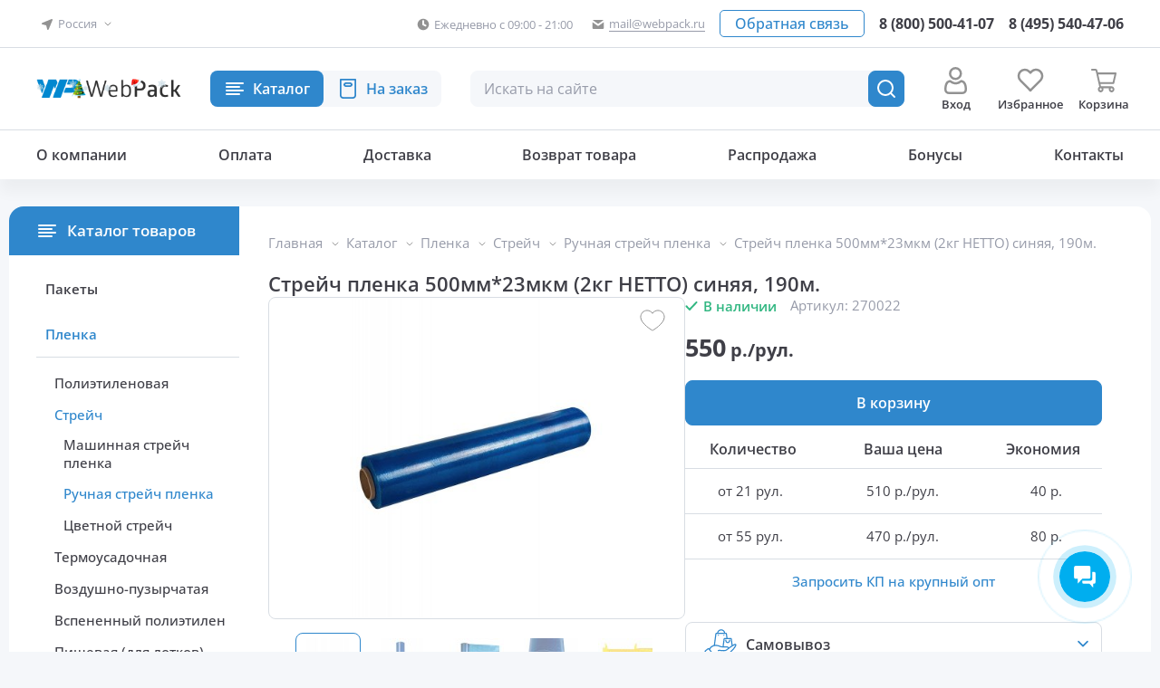

--- FILE ---
content_type: text/html; charset=utf-8
request_url: https://webpack.ru/products/s-reiy-plenka-500mm-23mkm-2-2kg-sinyaya-220m-270022/
body_size: 28301
content:
<!DOCTYPE html>
    <html lang="ru">
                    <head>
                <meta charset="utf-8">
                <meta http-equiv="X-UA-Compatible" content="IE=edge">
                <meta name="format-detection" content="telephone=no"/>
                <meta name="format-detection" content="address=no"/>
                <meta name="viewport" content="width=device-width, initial-scale=1.0">

                <title>Стрейч пленка 500мм*23мкм (2кг НЕТТО) синяя, 190м.</title>
                <meta name="description" content='Стрейч пленка 500мм*23мкм (2кг НЕТТО) синяя, 190м. в интернет магазине WebPack. Оптом и в розницу. Доставка по России.' />
                <meta name="keywords" content='Стрейч пленка 500мм*23мкм (2кг НЕТТО) синяя, 190м.' />
                <link rel="shortcut icon" href="https://webpack.ru/favicon.svg" />



                <meta property="og:title" content="Стрейч пленка 500мм*23мкм (2кг НЕТТО) синяя, 190м."/>  
                                    <meta property="og:url" content="https://webpack.ru/products/s-reiy-plenka-500mm-23mkm-2-2kg-sinyaya-220m-270022/products/s-reiy-plenka-500mm-23mkm-2-2kg-sinyaya-220m-270022/"/>  
                                <meta property="og:image" content="/images/site/logo.svg"/>  
                <meta property="og:site_name" content="WebPack"/>  
                <meta property="og:description" content="Стрейч пленка 500мм*23мкм (2кг НЕТТО) синяя, 190м. в интернет магазине WebPack. Оптом и в розницу. Доставка по России."/>   
                <meta property="og:type" content="article" />
                                
                                    <link rel="canonical" href="https://webpack.ru/products/s-reiy-plenka-500mm-23mkm-2-2kg-sinyaya-220m-270022/"/>
                                                
                


                                <link rel="stylesheet" href="/css/style.min.css?x=13d25333">

                                                
                    <script type="text/javascript">
                        (function (m, e, t, r, i, k, a) {
                            m[i] = m[i] || function () {
                                (m[i].a = m[i].a || []).push(arguments)
                            };
                            m[i].l = 1 * new Date();
                            for (var j = 0; j < document.scripts.length; j++) {
                                if (document.scripts[j].src === r) {
                                    return;
                                }
                            }
                            k = e.createElement(t), a = e.getElementsByTagName(t)[0], k.async = 1, k.src = r, a.parentNode.insertBefore(k, a)
                        })(window, document, 'script', 'https://mc.yandex.ru/metrika/tag.js', 'ym');

                        ym(57044008, 'init', {clickmap: true, accurateTrackBounce: true, trackLinks: true});
                    </script>
                <noscript><div><img src="https://mc.yandex.ru/watch/57044008" style="position:absolute; left:-9999px;" alt="" /></div></noscript>
                
        </head>


        <body>
            <div class="wrap">
                <header class="header">
                    <div class="header-top-panel cnt-section">
                        <div class="inner-wrap">
                            <div class="popup-location-wrap location-inner-wrap js-popup-wrap" id="region-wrap">
                                                                <a href="javascript:void(0)" class="btn button-link js-btn-popup-toggle" rel="nofollow" role="button" aria-label="Выбрать город">
    <div class="button-ico">
        <img src="/images/web/icons/location-d.svg" alt="">
    </div>
    <div class="button-title">
                    Россия 
            </div>
</a>
<div class="popup-content-block js-popup-block">
                    <ul class="menu">
        <li>
            <a href="/products/s-reiy-plenka-500mm-23mkm-2-2kg-sinyaya-220m-270022/?region=msk" class="btn-menu">
                <div class="button-title">Москва и Московская область</div>
            </a>
        </li>
        <li>
            <a href="/products/s-reiy-plenka-500mm-23mkm-2-2kg-sinyaya-220m-270022/?region=sch" class="btn-menu">
                <div class="button-title">Щелково</div>
            </a>
        </li>
        <li>
            <a href="/products/s-reiy-plenka-500mm-23mkm-2-2kg-sinyaya-220m-270022/?region=nn" class="btn-menu">
                <div class="button-title">Нижний Новгород</div>
            </a>
        </li>
        <li>
            <a href="/products/s-reiy-plenka-500mm-23mkm-2-2kg-sinyaya-220m-270022/?region=russia" class="btn-menu active">
                <div class="button-title">Другой город</div>
            </a>
        </li>
    </ul>
</div>
                                                            </div>
                            <div class="info-inner-wrap">
                                                                    <div class="info-wrap">
                                        <a href="https://webpack.ru/kontakty/" class="btn button-link">
                                            <div class="button-ico">
                                                <img src="/images/web/icons/time.svg" alt="График работы">
                                            </div>
                                            <div class="button-title">Ежедневно с 09:00 - 21:00</div>
                                        </a>
                                    </div>
                                                                <div class="info-wrap"> 
                                    <a href="mailto:mail@webpack.ru" class="btn button-link">
                                        <div class="button-ico">
                                            <img src="/images/web/icons/email.svg" alt="Почта">
                                        </div>
                                        <div class="button-title button-title-border">mail@webpack.ru</div>
                                    </a>
                                </div>
                            </div>
                            <div class="callback-inner-wrap">
                                <div class="button-wrap">
                                    <a href="javascript:void(0)"rel="nofollow" role="button" class="btn button-border js-popup-open" data-popup="popup-form">
                                        <div class="button-title">Обратная связь</div>
                                    </a>
                                </div>
                                <div class="phone-wrap">
                                    <a href="tel:88005004107" class="btn button-link">
                                        <div class="button-title">8 (800) 500-41-07</div>
                                    </a>
                                </div>
                                <div class="phone-wrap phone-desktop">
                                    <a href="tel:84955404706" class="btn button-link" aria-label="Позвонить в компанию">
                                        <div class="button-title">8 (495) 540-47-06</div>
                                    </a>
                                </div>
                            </div>
                        </div>
                    </div>
                    <div class="header-main-panel cnt-section">
                        <div class="inner-wrap">
                            <div class="logo-inner-wrap">
                                                                    <a href="https://webpack.ru/" class="logo">
                                                                                <img src="/images/logo-new-year.svg" alt="Интернет-магазин упаковочных материалов ВебПак">
                                    </a>
                                                            </div>
                            <div class="popup-catalog-wrap catalog-inner-wrap js-popup-wrap">
                                <a href="https://webpack.ru/catalog/" class="btn btn-popup js-btn-popup-toggle" aria-label="Каталог товаров">
                                    <div class="button-title">Каталог</div>
                                </a>
                                <div class="popup-content-block js-popup-block">
                                    <div class="popup-content-wrap">
                                        <a href="javascript:void(0)" class="btn-menu-back js-menu-back" rel="nofollow" role="button">
                                            <div class="button-title">Меню</div>
                                        </a>
                                        <ul class="menu menu-main">
                                            <li class="li-main">
    <a href="javascript:void(0)" rel="nofollow" role="button" class="btn-menu  button-att"  data-open="1">
        <div class="button-ico elm-hidden-mobile">
            <img src="/images/web/catalog.svg" alt="">
        </div>
        <div class="button-title elm-hidden-mobile">Каталог</div>
        <div class="button-title elm-hidden-desktop">Интернет-магазин</div>
    </a>
    <ul class="menu">
                                                <li>

                    <a href="/paketu/" class="btn-menu">
                        <div class="button-ico">
                            <img src="/images/icons/icon_1752318488_54_menu02.svg" alt="">                        </div>
                        <div class="button-title">Пакеты</div>
                    </a>
                                            <ul class="menu">
                                                                                                <li>
                                        <a href="/paketu/vakyymnue-paketu/" class="btn-menu">
                                            <div class="button-title">Вакуумные</div>
                                        </a>
                                    </li>
                                                                                                                                                                <li>
                                        <a href="/paketu/pakety-vozdushno-puzyrchatye/" class="btn-menu">
                                            <div class="button-title">Воздушно-пузырчатые</div>
                                        </a>
                                    </li>
                                                                                                                                                                <li>
                                        <a href="/paketu/paketu-s-vurybnoiy-rychkoiy/" class="btn-menu">
                                            <div class="button-title">Вырубная ручка</div>
                                        </a>
                                    </li>
                                                                                                                                                                <li>
                                        <a href="/paketu/paketu-doy-pack/" class="btn-menu">
                                            <div class="button-title">Дой-Пак</div>
                                        </a>
                                    </li>
                                                                                                                                                                <li>
                                        <a href="/paketu/meshki-dlya-musora/" class="btn-menu">
                                            <div class="button-title">Для мусора</div>
                                        </a>
                                    </li>
                                                                                                                                                                <li>
                                        <a href="/paketu/paketu-zip-lock/" class="btn-menu">
                                            <div class="button-title">Зип-Лок</div>
                                        </a>
                                    </li>
                                                                                                                                                                <li>
                                        <a href="/slaydery/" class="btn-menu">
                                            <div class="button-title">Слайдеры</div>
                                        </a>
                                    </li>
                                                                                                                                                                <li>
                                        <a href="/paketu/kraft-paketu/" class="btn-menu">
                                            <div class="button-title">Крафт пакеты</div>
                                        </a>
                                    </li>
                                                                                                                                                                <li>
                                        <a href="/paketu/kurerskie-i-pochtovye/" class="btn-menu">
                                            <div class="button-title">Курьерские и почтовые</div>
                                        </a>
                                    </li>
                                                                                                                                                                <li>
                                        <a href="/paketu/pakety-polipropilenovye/" class="btn-menu">
                                            <div class="button-title">Полипропиленовые и БОПП</div>
                                        </a>
                                    </li>
                                                                                                                                                                <li>
                                        <a href="/paketu/paketu-maiyka/" class="btn-menu">
                                            <div class="button-title">Майка</div>
                                        </a>
                                    </li>
                                                                                                                                                                <li>
                                        <a href="/paketu/metallizirovannue-paketu/" class="btn-menu">
                                            <div class="button-title">Металлизированные</div>
                                        </a>
                                    </li>
                                                                                                                                                                <li>
                                        <a href="/paketu/meshki-poliehtilenovye/" class="btn-menu">
                                            <div class="button-title">Мешки полиэтиленовые</div>
                                        </a>
                                    </li>
                                                                                                                                                                <li>
                                        <a href="/paketu/meshki/meshki-polipropilenovye/" class="btn-menu">
                                            <div class="button-title">Мешки полипропиленовые</div>
                                        </a>
                                    </li>
                                                                                                                                                                <li>
                                        <a href="/paketu/paketu-fasovochnue/" class="btn-menu">
                                            <div class="button-title">Фасовочные</div>
                                        </a>
                                    </li>
                                                                                                                    </ul>
                                    </li>
                                                            <li>

                    <a href="/plenka/" class="btn-menu active">
                        <div class="button-ico">
                            <img src="/images/icons/icon_1752319533_15_menu08.svg" alt="">                        </div>
                        <div class="button-title">Пленка</div>
                    </a>
                                            <ul class="menu">
                                                                                                <li>
                                        <a href="/plenka/plenka-polietilenovaya/" class="btn-menu">
                                            <div class="button-title">Полиэтиленовая</div>
                                        </a>
                                    </li>
                                                                                                                                                                <li>
                                        <a href="/plenka/streiych-plenka/" class="btn-menu active">
                                            <div class="button-title">Стрейч</div>
                                        </a>
                                    </li>
                                                                                                                                                                <li>
                                        <a href="/plenka/termoysadochnaya-plenka/" class="btn-menu">
                                            <div class="button-title">Термоусадочная</div>
                                        </a>
                                    </li>
                                                                                                                                                                <li>
                                        <a href="/plenka/vozdyshno-pyzurchataya-plenka/" class="btn-menu">
                                            <div class="button-title">Воздушно-пузырчатая</div>
                                        </a>
                                    </li>
                                                                                                                                                                <li>
                                        <a href="/plenka/vspenennuiy-polietilen/" class="btn-menu">
                                            <div class="button-title">Вспененный полиэтилен</div>
                                        </a>
                                    </li>
                                                                                                                                                                <li>
                                        <a href="/plenka/pishevaya-plenka/" class="btn-menu">
                                            <div class="button-title">Пищевая (для лотков)</div>
                                        </a>
                                    </li>
                                                                                                                                                                <li>
                                        <a href="/plenka/polipropilenovyj-rukav/" class="btn-menu">
                                            <div class="button-title">Полипропиленовая</div>
                                        </a>
                                    </li>
                                                                                                                    </ul>
                                    </li>
                                                            <li>

                    <a href="/gofrokarton/" class="btn-menu">
                        <div class="button-ico">
                            <img src="/images/icons/icon_1752319654_61_menu06.svg" alt="">                        </div>
                        <div class="button-title">Картонная упаковка</div>
                    </a>
                                            <ul class="menu">
                                                                                                <li>
                                        <a href="/gofrokarton/kartonnue-korobki/" class="btn-menu">
                                            <div class="button-title">Гофрокороба</div>
                                        </a>
                                    </li>
                                                                                                                                                                <li>
                                        <a href="/gofrokarton/samosbornye-pochtovye/" class="btn-menu">
                                            <div class="button-title">Самосборные коробки</div>
                                        </a>
                                    </li>
                                                                                                                                                                <li>
                                        <a href="/gofrokarton/kartonnye-korobki-dlya-ozon/" class="btn-menu">
                                            <div class="button-title">Почтовые коробки</div>
                                        </a>
                                    </li>
                                                                                                                                                                <li>
                                        <a href="/gofrokarton/korobki-s-okoshkom/" class="btn-menu">
                                            <div class="button-title">Коробки с окном</div>
                                        </a>
                                    </li>
                                                                                                                                                                <li>
                                        <a href="/gofrokarton/kartonnye-tubusy/" class="btn-menu">
                                            <div class="button-title">Картонные тубусы</div>
                                        </a>
                                    </li>
                                                                                                                                                                <li>
                                        <a href="/gofrokarton/karton-listovoiy/" class="btn-menu">
                                            <div class="button-title">Картон</div>
                                        </a>
                                    </li>
                                                                                                                                                                <li>
                                        <a href="/gofrokarton/samokleushiiysya-karman/" class="btn-menu">
                                            <div class="button-title">Самоклеющиеся карманы</div>
                                        </a>
                                    </li>
                                                                                                                                                                <li>
                                        <a href="/gofrokarton/napolnitel-dlya-korobok/" class="btn-menu">
                                            <div class="button-title">Бумажный наполнитель</div>
                                        </a>
                                    </li>
                                                                                                                    </ul>
                                    </li>
                                                            <li>

                    <a href="/upakovochnye-materialu/" class="btn-menu">
                        <div class="button-ico">
                            <img src="/images/icons/icon_1752570396_54_Vector.svg" alt="">                        </div>
                        <div class="button-title">Клейкие ленты</div>
                    </a>
                                            <ul class="menu">
                                                                                                <li>
                                        <a href="/upakovochnye-materialu/skotch/" class="btn-menu">
                                            <div class="button-title">Скотч</div>
                                        </a>
                                    </li>
                                                                                                                                                                <li>
                                        <a href="/upakovochnye-materialu/tsvetnoy-skotch/" class="btn-menu">
                                            <div class="button-title">Цветной скотч</div>
                                        </a>
                                    </li>
                                                                                                                                                                <li>
                                        <a href="/upakovochnye-materialu/skotch-s-nadpisyami/" class="btn-menu">
                                            <div class="button-title">Скотч с надписями</div>
                                        </a>
                                    </li>
                                                                                                                                                                <li>
                                        <a href="/upakovochnye-materialu/dvyxstoronniiy-skotch/" class="btn-menu">
                                            <div class="button-title">Двухсторонний скотч</div>
                                        </a>
                                    </li>
                                                                                                                                                                <li>
                                        <a href="/upakovochnye-materialu/malyarnaya-lenta/" class="btn-menu">
                                            <div class="button-title">Малярная лента</div>
                                        </a>
                                    </li>
                                                                                                                                                                <li>
                                        <a href="/upakovochnye-materialu/dispenser-dlya-skotcha/" class="btn-menu">
                                            <div class="button-title">Диспенсер для скотча</div>
                                        </a>
                                    </li>
                                                                                                                    </ul>
                                    </li>
                                                            <li>

                    <a href="/paketu/termopaketu/" class="btn-menu">
                        <div class="button-ico">
                            <img src="/images/icons/icon_1752319567_84_menu03.svg" alt="">                        </div>
                        <div class="button-title">Термопакеты, термосумки</div>
                    </a>
                                            <ul class="menu">
                                                                                                <li>
                                        <a href="/termopaketu/termopakety/" class="btn-menu">
                                            <div class="button-title">Термопакеты</div>
                                        </a>
                                    </li>
                                                                                                                                                                <li>
                                        <a href="/xozyaiystvennue-tovaru/termosumki/" class="btn-menu">
                                            <div class="button-title">Термосумки</div>
                                        </a>
                                    </li>
                                                                                                                                                                <li>
                                        <a href="/termopaketu/akkumulyatory-kholoda/" class="btn-menu">
                                            <div class="button-title">Хладоэлементы</div>
                                        </a>
                                    </li>
                                                                                                                    </ul>
                                    </li>
                                                            <li>

                    <a href="/upakovochnoe-oborudovanie/" class="btn-menu">
                        <div class="button-ico">
                            <img src="/images/icons/icon_1752319633_97_menu05.svg" alt="">                        </div>
                        <div class="button-title">Упаковочное оборудование</div>
                    </a>
                                            <ul class="menu">
                                                                                                <li>
                                        <a href="/upakovochnoe-oborudovanie/zapajshhik-plenki/" class="btn-menu">
                                            <div class="button-title">Ручные запайщики</div>
                                        </a>
                                    </li>
                                                                                                                                                                <li>
                                        <a href="/upakovochnoe-oborudovanie/napolnyj-zapajshhik-paketov/" class="btn-menu">
                                            <div class="button-title">Ножные запайщики</div>
                                        </a>
                                    </li>
                                                                                                                                                                <li>
                                        <a href="/upakovochnoe-oborudovanie/mashinka-meshkozashivochnaya/" class="btn-menu">
                                            <div class="button-title">Машинки мешкозашивочные</div>
                                        </a>
                                    </li>
                                                                                                                                                                <li>
                                        <a href="/upakovochnoe-oborudovanie/klipsatoru-i-dateru/" class="btn-menu">
                                            <div class="button-title">Клипсаторы и датеры</div>
                                        </a>
                                    </li>
                                                                                                                                                                <li>
                                        <a href="/upakovochnoe-oborudovanie/rolikovyj-zapajshhik-paketov/" class="btn-menu">
                                            <div class="button-title">Роликовые запайщики</div>
                                        </a>
                                    </li>
                                                                                                                                                                <li>
                                        <a href="/upakovochnoe-oborudovanie/strepping-instrymentu/" class="btn-menu">
                                            <div class="button-title">Стреппинг инструменты</div>
                                        </a>
                                    </li>
                                                                                                                                                                <li>
                                        <a href="/upakovochnoe-oborudovanie/indykcionnue-zapaiyshiki/" class="btn-menu">
                                            <div class="button-title">Индукционные запайщики</div>
                                        </a>
                                    </li>
                                                                                                                                                                <li>
                                        <a href="/upakovochnoe-oborudovanie/vakyymnue-ypakovshiki/" class="btn-menu">
                                            <div class="button-title">Вакуумные упаковщики</div>
                                        </a>
                                    </li>
                                                                                                                                                                <li>
                                        <a href="/upakovochnoe-oborudovanie/termoysadochnoe-oborydovanie/" class="btn-menu">
                                            <div class="button-title">Термоусадочное оборудование</div>
                                        </a>
                                    </li>
                                                                                                                                                                <li>
                                        <a href="/upakovochnoe-oborudovanie/remkomplekty-dlya-zapajshhikov/" class="btn-menu">
                                            <div class="button-title">Запчасти к запайщикам</div>
                                        </a>
                                    </li>
                                                                                                                    </ul>
                                    </li>
                                                            <li>

                    <a href="/upakovochnaya-bumaga/" class="btn-menu">
                        <div class="button-ico">
                            <img src="/images/icons/icon_1752321263_68_menu08.svg" alt="">                        </div>
                        <div class="button-title">Упаковочная бумага</div>
                    </a>
                                            <ul class="menu">
                                                                                                <li>
                                        <a href="/upakovochnaya-bumaga/kraft-bumaga/" class="btn-menu">
                                            <div class="button-title">Крафт бумага</div>
                                        </a>
                                    </li>
                                                                                                                                                                <li>
                                        <a href="/upakovochnaya-bumaga/obertochnaya-bumaga/" class="btn-menu">
                                            <div class="button-title">Оберточная бумага</div>
                                        </a>
                                    </li>
                                                                                                                                                                <li>
                                        <a href="/upakovochnaya-bumaga/tishyu/" class="btn-menu">
                                            <div class="button-title">Бумага тишью</div>
                                        </a>
                                    </li>
                                                                                                                                                                <li>
                                        <a href="/upakovochnaya-bumaga/bumazhnyy-napolnitel/" class="btn-menu">
                                            <div class="button-title">Наполнитель</div>
                                        </a>
                                    </li>
                                                                                                                    </ul>
                                    </li>
                                                            <li>

                    <a href="/polipropilenovaya-lenta/" class="btn-menu">
                        <div class="button-ico">
                            <img src="/images/icons/icon_1752321410_85_menu09.svg" alt="">                        </div>
                        <div class="button-title">Лента полипропиленовая</div>
                    </a>
                                            <ul class="menu">
                                                                                                <li>
                                        <a href="/lenta-polipropilenovaya/lenta-upakovochnaya-polipropilenovaya/" class="btn-menu">
                                            <div class="button-title">Стреппинг лента</div>
                                        </a>
                                    </li>
                                                                                                                                                                <li>
                                        <a href="/lenta-polipropilenovaya/skoby-dlya-lenty-polipropilenovoj/" class="btn-menu">
                                            <div class="button-title">Скобы, пряжки</div>
                                        </a>
                                    </li>
                                                                                                                                                                <li>
                                        <a href="/lenta-polipropilenovaya/strepping-instrument/" class="btn-menu">
                                            <div class="button-title">Стреппинг инструмент</div>
                                        </a>
                                    </li>
                                                                                                                    </ul>
                                    </li>
                                                            <li>

                    <a href="/rashodnue-materialu/" class="btn-menu">
                        <div class="button-ico">
                            <img src="/images/icons/icon_1752321428_36_menu10.svg" alt="">                        </div>
                        <div class="button-title">Расходные материалы</div>
                    </a>
                                            <ul class="menu">
                                                                                                <li>
                                        <a href="/rashodnue-materialu/termoetiketki/" class="btn-menu">
                                            <div class="button-title">Термоэтикетки</div>
                                        </a>
                                    </li>
                                                                                                                                                                <li>
                                        <a href="/rashodnue-materialu/kassovaya-chekovaya-lenta/" class="btn-menu">
                                            <div class="button-title">Кассовая (чековая) лента</div>
                                        </a>
                                    </li>
                                                                                                                                                                <li>
                                        <a href="/upakovochnye-materialu/lenta-dlya-ograjdeniya/" class="btn-menu">
                                            <div class="button-title">Лента для ограждения</div>
                                        </a>
                                    </li>
                                                                                                                                                                <li>
                                        <a href="/rashodnue-materialu/rezinki-dlya-deneg/" class="btn-menu">
                                            <div class="button-title">Резинки для денег</div>
                                        </a>
                                    </li>
                                                                                                                                                                <li>
                                        <a href="/rashodnue-materialu/bymaga-dlya-printera/" class="btn-menu">
                                            <div class="button-title">Бумага для принтера</div>
                                        </a>
                                    </li>
                                                                                                                                                                <li>
                                        <a href="/rashodnue-materialu/pochtovue-konvertu/" class="btn-menu">
                                            <div class="button-title">Почтовые конверты</div>
                                        </a>
                                    </li>
                                                                                                                    </ul>
                                    </li>
                                                            <li>

                    <a href="/xozyaiystvennue-tovaru/" class="btn-menu">
                        <div class="button-ico">
                            <img src="/images/icons/icon_1752321504_88_menu12.svg" alt="">                        </div>
                        <div class="button-title">Хозяйственные товары</div>
                    </a>
                                            <ul class="menu">
                                                                                                <li>
                                        <a href="/sredstva-individyalnoiy-zashitu/perchatki/" class="btn-menu">
                                            <div class="button-title">Перчатки</div>
                                        </a>
                                    </li>
                                                                                                                                                                <li>
                                        <a href="/dlya-dachi-i-ogoroda/kassety-rassada/" class="btn-menu">
                                            <div class="button-title">Кассеты для рассады</div>
                                        </a>
                                    </li>
                                                                                                                                                                <li>
                                        <a href="/dlya-dachi-i-ogoroda/pakety-sazenec/" class="btn-menu">
                                            <div class="button-title">Пакеты под саженцы</div>
                                        </a>
                                    </li>
                                                                                                                                                                <li>
                                        <a href="/sredstva-individyalnoiy-zashitu/baxilu/" class="btn-menu">
                                            <div class="button-title">Бахилы</div>
                                        </a>
                                    </li>
                                                                                                                                                                <li>
                                        <a href="/rashodnue-materialu/shpagat/" class="btn-menu">
                                            <div class="button-title">Шпагат</div>
                                        </a>
                                    </li>
                                                                                                                                                                <li>
                                        <a href="/xozyaiystvennue-tovaru/folga-aluminievaya/" class="btn-menu">
                                            <div class="button-title">Фольга алюминиевая</div>
                                        </a>
                                    </li>
                                                                                                                                                                <li>
                                        <a href="/tovary-dlya-horeca/" class="btn-menu">
                                            <div class="button-title">Товары для HoReCa</div>
                                        </a>
                                    </li>
                                                                                                                    </ul>
                                    </li>
                                                                                            <li>

                    <a href="/rasprodazha/" class="btn-menu">
                        <div class="button-ico">
                            <img src="/images/icons/icon_1752319489_74_menu01.svg" alt="">                        </div>
                        <div class="button-title">⚡️ Распродажа</div>
                    </a>
                                            <ul class="menu">
                                                                                                <li>
                                        <a href="/rasprodazha/pakety/" class="btn-menu">
                                            <div class="button-title">Пакеты</div>
                                        </a>
                                    </li>
                                                                                                                                                                <li>
                                        <a href="/rasprodazha/rasprodaja-plenka/" class="btn-menu">
                                            <div class="button-title">Пленка</div>
                                        </a>
                                    </li>
                                                                                                                                                                <li>
                                        <a href="/rasprodazha/raskhodnye-materialy/" class="btn-menu">
                                            <div class="button-title">Расходные материалы</div>
                                        </a>
                                    </li>
                                                                                                                                                                <li>
                                        <a href="/rasprodazha/khozyaystvennye-tovary/" class="btn-menu">
                                            <div class="button-title">Хозяйственные товары</div>
                                        </a>
                                    </li>
                                                                                                                    </ul>
                                    </li>
                        </ul>
</li>
<li class="li-main">
    <a href="javascript:void(0)" rel="nofollow" role="button" class="btn-menu"  data-open="1">
        <div class="button-ico elm-hidden-mobile">
            <img src="/images/web/catalog02.svg" alt="">
        </div>
        <div class="button-title elm-hidden-mobile">На заказ</div>
        <div class="button-title elm-hidden-desktop">Заказная продукция</div>
    </a>
    <ul class="menu">
                                <li>
                <a href="/zakaznaya-produktsiya/pakety/" class="btn-menu">

                    <div class="button-ico">
                        <img src="/images/icons/icon_1752321874_82_menu02.svg" alt="">                    </div>
                    <div class="button-title">Пакеты</div>
                </a>

                                    <ul class="menu">
                                                                                                                <li>
                                    <a href="/zakaznaya-produktsiya/pakety/vakuumnye-pakety/" class="btn-menu">
                                        <div class="button-title">Вакуумные пакеты</div>
                                    </a>
                                </li>
                                                                                                                                            <li>
                                    <a href="/zakaznaya-produktsiya/pakety/vozdushno-puzyrchatye/" class="btn-menu">
                                        <div class="button-title">Воздушно-пузырчатые</div>
                                    </a>
                                </li>
                                                                                                                                            <li>
                                    <a href="/zakaznaya-produktsiya/pakety/vyrubnaya-ruchka/" class="btn-menu">
                                        <div class="button-title">Вырубная ручка</div>
                                    </a>
                                </li>
                                                                                                                                            <li>
                                    <a href="/zakaznaya-produktsiya/pakety/dlya-musora/" class="btn-menu">
                                        <div class="button-title">Для мусора</div>
                                    </a>
                                </li>
                                                                                                                                            <li>
                                    <a href="/zakaznaya-produktsiya/pakety/zip-loki/" class="btn-menu">
                                        <div class="button-title">Зип-Лок</div>
                                    </a>
                                </li>
                                                                                                                                            <li>
                                    <a href="/zakaznaya-produktsiya/pakety/kraft-pakety/" class="btn-menu">
                                        <div class="button-title">Крафт пакеты</div>
                                    </a>
                                </li>
                                                                                                                                            <li>
                                    <a href="/zakaznaya-produktsiya/pakety/kurerskie/" class="btn-menu">
                                        <div class="button-title">Курьерские</div>
                                    </a>
                                </li>
                                                                                                                                            <li>
                                    <a href="/zakaznaya-produktsiya/pakety/polipropilenovye/" class="btn-menu">
                                        <div class="button-title">Полипропиленовые</div>
                                    </a>
                                </li>
                                                                                                                                            <li>
                                    <a href="/zakaznaya-produktsiya/pakety/mayka/" class="btn-menu">
                                        <div class="button-title">Пакеты-Майка</div>
                                    </a>
                                </li>
                                                                                                                                            <li>
                                    <a href="/zakaznaya-produktsiya/pakety/meshki-polietilenovye/" class="btn-menu">
                                        <div class="button-title">Мешки полиэтиленовые</div>
                                    </a>
                                </li>
                                                                        </ul>
                            </li>
                                <li>
                <a href="/zakaznaya-produktsiya/skotch/skotch-upakovochnyy/" class="btn-menu">

                    <div class="button-ico">
                        <img src="/images/icons/icon_1759585686_1_scotch.svg" alt="">                    </div>
                    <div class="button-title">Скотч упаковочный</div>
                </a>

                            </li>
                                <li>
                <a href="/zakaznaya-produktsiya/plenka/polietilenovaya-plenka/" class="btn-menu">

                    <div class="button-ico">
                        <img src="/images/icons/icon_1759585727_96_icon_1752321891_32_menu04.svg" alt="">                    </div>
                    <div class="button-title">Полиэтиленовая пленка</div>
                </a>

                            </li>
                                <li>
                <a href="/zakaznaya-produktsiya/kartonnaya-upakovka/" class="btn-menu">

                    <div class="button-ico">
                        <img src="/images/icons/icon_1752321926_30_menu06.svg" alt="">                    </div>
                    <div class="button-title">Картонная упаковка</div>
                </a>

                            </li>
            </ul>
</li>
                                                <li>
                    <a href="/o-kompanii/" class="btn-menu">
                <div class="button-title">О компании</div>
            </a>
                            <ul class="menu">
                                    <li>
                        <a href="/o-kompanii/" class="btn-menu">
                            <div class="button-title">О компании</div>
                        </a>
                    </li>
                                                    <li>
                        <a href="/news/" class="btn-menu">
                            <div class="button-title">Новости</div>
                        </a>
                    </li>
                            </ul>
            </li>
    
    <li>
                    <a href="/oplata/" class="btn-menu">
                <div class="button-title">Оплата</div>
            </a>
                    </li>
    
    <li>
                    <a href="/dostavka/" class="btn-menu">
                <div class="button-title">Доставка</div>
            </a>
                    </li>
    
    <li>
                    <a href="/vozvrat-tovara/" class="btn-menu">
                <div class="button-title">Возврат товара</div>
            </a>
                    </li>
                        <li>
                <a href="/rasprodazha/" class="btn-menu">
                    <div class="button-title">Распродажа</div>
                </a>
            </li>
            
    <li>
                    <a href="/bonusy/" class="btn-menu">
                <div class="button-title">Бонусы</div>
            </a>
                    </li>
    
    <li>
                    <a href="/kontakty/" class="btn-menu">
                <div class="button-title">Контакты</div>
            </a>
                    </li>
    
                                        </ul>
                                        <div class="popup-footer-wrap">
                                            <div class="callback-inner-wrap">
                                                <div class="phone-wrap">
                                                    <a href="tel:88005004107" class="btn button-link">
                                                        <div class="button-title">8 (800) 500-41-07</div>
                                                    </a>
                                                </div>
                                                <div class="phone-wrap phone-desktop">
                                                    <a href="tel:84955404706" class="btn button-link">
                                                        <div class="button-title">8 (495) 540-47-06</div>
                                                    </a>
                                                </div>
                                                <div class="button-wrap">
                                                    <a href="javascript:void(0)" class="btn button-border js-popup-open" data-popup="popup-form" rel="nofollow" role="button">
                                                        <div class="button-title">Обратная связь</div>
                                                    </a>
                                                </div>
                                            </div>
                                            <div class="info-inner-wrap">
                                                <div class="info-wrap">
                                                    <div class="btn button-link">
                                                        <div class="button-ico">
                                                            <img src="/images/web/icons/time.svg" alt="График работы">
                                                        </div>
                                                        <div class="button-title">Ежедневно с 09:00 - 21:00</div>
                                                    </div>
                                                </div>
                                                <div class="info-wrap">
                                                    <a href="mailto:mail@webpack.ru" class="btn button-link">
                                                        <div class="button-ico">
                                                            <img src="/images/web/icons/email.svg" alt="Почта">
                                                        </div>
                                                        <div class="button-title button-title-border">mail@webpack.ru</div>
                                                    </a>
                                                </div>
                                            </div>
                                        </div>
                                    </div>
                                </div>
                            </div>
                            <div class="popup-search-wrap search-inner-wrap js-popup-wrap">
                                <a href="javascript:void(0)" class="btn-popup btn button-gray btn-action-ico ico-search js-btn-popup-toggle" rel="nofollow" role="button" aria-label="Поиск товара"></a>
                                <div class="popup-content-block js-popup-block">
                                    <form action="/catalog/find/category/" class="frm-main-search">
                                        <div class="frm-field-input-action">
                                            <input type="text" name="find" class="form-input inp-light" placeholder="Искать на сайте" value="" id="search-input">
                                            <div class="btn-action-ico ico-clear btn-clear" data-type="search"></div>
                                        </div>
                                        <button type="submit" class="btn-form btn btn-action-ico ico-search"  aria-label="Поиск товара"></button>
                                    </form>

                                    <div id="search-result"></div>
                                </div>
                            </div>
                            <div class="actions-inner-wrap bottom-panel-wrap">
                                <div class="action-wrap action-home">
                                                                            <a href="https://webpack.ru/" class="btn-action">
                                            <div class="button-ico">
                                                <img src="/images/web/icons/home.svg" alt="Главная">
                                            </div>
                                            <div class="button-title">Главная</div>
                                        </a>
                                                                    </div>
                                <div class="action-wrap action-catalog">
                                                                                                                <a href="javascript:void(0)"  data-mobile-popup="popup-sidemenu" class="btn-action js-popup-mobile-open">
                                            <div class="button-ico">
                                                <img src="/images/web/icons/catalog-m.svg" alt="Каталог товаров">
                                            </div>
                                            <div class="button-title">Каталог </div>
                                        </a>
                                                                    </div>

                                <div class="action-wrap action-user">
                                                                            <a href="/auth/auth/" class="btn-action">
                                            <div class="button-ico">
                                                <img src="/images/web/icons/user.svg" alt="Войти на сайт">
                                            </div>
                                            <div class="button-title">Вход</div>
                                        </a>
                                                                    </div>
                                <div class="action-wrap action-fav">
                                    <a href="/favorites/0/" class="btn-action" data-count="0"  id="favorite-links">
                                        <div class="button-ico">
                                            <img src="/images/web/icons/fav.svg" alt="Избранное">
                                        </div>
                                        <div class="button-title">Избранное</div>
                                    </a>
                                </div>
                                <div class="action-wrap action-cart" id="action-cart-wrap">
                                    <a href="/basket/"  id="basket-header" class="btn-action js-popup-open" data-count="0" data-popup="popup-cart-header">
    <div class="button-ico">
        <img src="/images/web/icons/cart.svg" alt="Корзина">
    </div>
    <div class="button-title">Корзина</div>
</a>
<div class="popup-outer-box popup-cart-header">
    <div class="popup-box"> 
        <a href="/basket/" class="btn-popup-close btn-action-ico ico-close-small js-popup-close" onclick="closeBasketBtn();"></a>
        <div id="popup-cart-header">
                            <div class="popup-title-wrap">
    <div class="popup-title">Корзина 
        <span class="title-counter">0 
                            товаров
            
            на сумму 0 р.
                    </span>
    </div>
</div>
<div class="popup-content-wrap">
    <div class="items-wrap">
                    </div>
</div>

<script type="text/javascript" class="runscript">
    

    let event = new Event("change");
    document.querySelectorAll('.basket-item-wrap').forEach(inputBasket => {
        let upItemId = inputBasket.dataset.upItemId;
        let input = inputBasket.querySelector('input')
        let itemsField = document.getElementsByClassName('item-' + upItemId);
        if (itemsField) {

            for (i = 0; i < itemsField.length; i++) {
                itemsField[i].value = input.value + itemsField[i].dataset.unit;


                itemsField[i].dispatchEvent(event);
            }
        }
    });
</script>  
                    </div>
    </div>
</div>                                </div>
                            </div>
                        </div>
                    </div>
                    <div class="header-nav-panel cnt-section">
                        <div class="inner-wrap">
                            <ul class="menu">
                                    <li>
                    <a href="/o-kompanii/" class="btn-menu">
                <div class="button-title">О компании</div>
            </a>
                            <ul class="menu">
                                    <li>
                        <a href="/o-kompanii/" class="btn-menu">
                            <div class="button-title">О компании</div>
                        </a>
                    </li>
                                                    <li>
                        <a href="/news/" class="btn-menu">
                            <div class="button-title">Новости</div>
                        </a>
                    </li>
                            </ul>
            </li>
    
    <li>
                    <a href="/oplata/" class="btn-menu">
                <div class="button-title">Оплата</div>
            </a>
                    </li>
    
    <li>
                    <a href="/dostavka/" class="btn-menu">
                <div class="button-title">Доставка</div>
            </a>
                    </li>
    
    <li>
                    <a href="/vozvrat-tovara/" class="btn-menu">
                <div class="button-title">Возврат товара</div>
            </a>
                    </li>
                        <li>
                <a href="/rasprodazha/" class="btn-menu">
                    <div class="button-title">Распродажа</div>
                </a>
            </li>
            
    <li>
                    <a href="/bonusy/" class="btn-menu">
                <div class="button-title">Бонусы</div>
            </a>
                    </li>
    
    <li>
                    <a href="/kontakty/" class="btn-menu">
                <div class="button-title">Контакты</div>
            </a>
                    </li>
    
                            </ul>
                        </div>
                    </div>
                </header>

                     
                <div class="page-full">
                                            <div class="content-outer-wrap" id="content-wrap" role="main">
        <div class="content-wrap" itemscope itemtype="http://schema.org/Product">

            <div class="breadcrumbs-box" itemscope="itemscope" itemtype="http://schema.org/BreadcrumbList">
                <ol class="menu">
                                        <li itemscope="" itemprop="itemListElement" itemtype="http://schema.org/ListItem">
                        <a href="/" itemprop="item"><span itemprop="name">Главная</span><meta itemprop="position" content="1" /></a>
                    </li> 
                    <li itemscope="" itemprop="itemListElement" itemtype="http://schema.org/ListItem">
                        <a href="/catalog/" itemprop="item"><span itemprop="name">Каталог</span><meta itemprop="position" content="2" /></a>
                    </li>

                    
                                            
                                                                        <li itemscope="" itemprop="itemListElement" itemtype="http://schema.org/ListItem">
                            <a href="/plenka/" itemprop="item">
                                <span itemprop="name">Пленка</span><meta itemprop="position" content="4" />
                            </a>
                        </li>
                                            
                                                                        <li itemscope="" itemprop="itemListElement" itemtype="http://schema.org/ListItem">
                            <a href="/plenka/streiych-plenka/" itemprop="item">
                                <span itemprop="name">Стрейч</span><meta itemprop="position" content="5" />
                            </a>
                        </li>
                                            
                                                                        <li itemscope="" itemprop="itemListElement" itemtype="http://schema.org/ListItem">
                            <a href="/plenka/streiych-plenka/ruchnaya/" itemprop="item">
                                <span itemprop="name">Ручная стрейч пленка</span><meta itemprop="position" content="6" />
                            </a>
                        </li>
                                        <li itemscope="" itemprop="itemListElement" itemtype="http://schema.org/ListItem">
                        
                        <span class="breadcrumbs__link" itemprop="item">
                            <span  itemprop="name">Стрейч пленка 500мм*23мкм (2кг НЕТТО) синяя, 190м.</span><meta itemprop="position" content="7" />
                        </span>
                    </li>
                </ol>
            </div>

                                                                <div class="info-card-box">
                <div class="title-inner-wrap">
                    <h1 class="h1-title section-title" itemprop="name">
                Стрейч пленка 500мм*23мкм (2кг НЕТТО) синяя, 190м.                            </h1>
        </div>
        <meta  itemprop="sku" content="270022" />
        <meta itemprop="image" content="https://webpack.ru/images/catalog/6/" />
        <div class="photos-inner-wrap">
            <div class="tiles-thumbs-slider-box">
                <div class="slider-inner-wrap slider-photos-main">
                    <div class="slider-wrap swiper">
                        <div class="slider swiper-wrapper">
                            
                                                                    <div class="sl-wrap swiper-slide">
                                        <a href="https://webpack.ru/images/catalog/5/270022b13301-1636469940.jpg" class="elm-photo photo-contain" data-fancybox="gal">
                                            <img src="https://webpack.ru/images/catalog/5/270022b13301-1636469940.jpg" alt="Стрейч пленка 500мм*23мкм (2кг НЕТТО) синяя, 190м.">
                                        </a>
                                    </div>
                                                            
                                                                    <div class="sl-wrap swiper-slide">
                                        <a href="https://webpack.ru/images/catalog/5/270022a61260-1636469940.jpg" class="elm-photo photo-contain" data-fancybox="gal">
                                            <img src="https://webpack.ru/images/catalog/5/270022a61260-1636469940.jpg" alt="Стрейч пленка 500мм*23мкм (2кг НЕТТО) синяя, 190м.">
                                        </a>
                                    </div>
                                                            
                                                                    <div class="sl-wrap swiper-slide">
                                        <a href="https://webpack.ru/images/catalog/5/270022e82512-1636469948.jpg" class="elm-photo photo-contain" data-fancybox="gal">
                                            <img src="https://webpack.ru/images/catalog/5/270022e82512-1636469948.jpg" alt="Стрейч пленка 500мм*23мкм (2кг НЕТТО) синяя, 190м.">
                                        </a>
                                    </div>
                                                            
                                                                    <div class="sl-wrap swiper-slide">
                                        <a href="https://webpack.ru/images/catalog/5/270022d27597-1636469954.jpg" class="elm-photo photo-contain" data-fancybox="gal">
                                            <img src="https://webpack.ru/images/catalog/5/270022d27597-1636469954.jpg" alt="Стрейч пленка 500мм*23мкм (2кг НЕТТО) синяя, 190м.">
                                        </a>
                                    </div>
                                                            
                                                                    <div class="sl-wrap swiper-slide">
                                        <a href="https://webpack.ru/images/catalog/5/270022c9162-1636469950.jpg" class="elm-photo photo-contain" data-fancybox="gal">
                                            <img src="https://webpack.ru/images/catalog/5/270022c9162-1636469950.jpg" alt="Стрейч пленка 500мм*23мкм (2кг НЕТТО) синяя, 190м.">
                                        </a>
                                    </div>
                                                            
                            

                        </div>
                    </div>
                    <div class="slider-pagination slider-photos-main-pagination type-dots type-gray"></div>
                </div>

                <div class="slider-inner-wrap slider-photos-thumbs"                >
                    <div class="slider-wrap swiper">
                        <div class="slider swiper-wrapper">
                                                                                                <div class="sl-wrap swiper-slide">
                                        <div class="elm-photo photo-contain">
                                            <img src="https://webpack.ru/images/catalog/1/270022b13301-1636469940.jpg" alt="Стрейч пленка 500мм*23мкм (2кг НЕТТО) синяя, 190м.">
                                        </div>
                                    </div>
                                                                                                                                <div class="sl-wrap swiper-slide">
                                        <div class="elm-photo photo-contain">
                                            <img src="https://webpack.ru/images/catalog/1/270022a61260-1636469940.jpg" alt="Стрейч пленка 500мм*23мкм (2кг НЕТТО) синяя, 190м.">
                                        </div>
                                    </div>
                                                                                                                                <div class="sl-wrap swiper-slide">
                                        <div class="elm-photo photo-contain">
                                            <img src="https://webpack.ru/images/catalog/1/270022e82512-1636469948.jpg" alt="Стрейч пленка 500мм*23мкм (2кг НЕТТО) синяя, 190м.">
                                        </div>
                                    </div>
                                                                                                                                <div class="sl-wrap swiper-slide">
                                        <div class="elm-photo photo-contain">
                                            <img src="https://webpack.ru/images/catalog/1/270022d27597-1636469954.jpg" alt="Стрейч пленка 500мм*23мкм (2кг НЕТТО) синяя, 190м.">
                                        </div>
                                    </div>
                                                                                                                                <div class="sl-wrap swiper-slide">
                                        <div class="elm-photo photo-contain">
                                            <img src="https://webpack.ru/images/catalog/1/270022c9162-1636469950.jpg" alt="Стрейч пленка 500мм*23мкм (2кг НЕТТО) синяя, 190м.">
                                        </div>
                                    </div>
                                                                                                                </div>
                    </div>
                                            <div class="btn-action-ico ico-arrow ico-arrow-prev button-slider-photos-thumbs-prev"></div>
                        <div class="btn-action-ico ico-arrow ico-arrow-next button-slider-photos-thumbs-next"></div>
                                    </div>
            </div>
            <div class="stickers-info-wrap">
                                            </div>
            <div class="actions-info-wrap">
                <a href="javascript:void(0)" class="is-item-fav btn-action-ico ico-fav button-active-toggle js-btn-tgl" data-id="11616" rel="nofollow" role="button"  aria-label="Добавить в избранное"></a>

                            </div>
        </div>

                                                                                                
                
                <div class="info-inner-wrap price-info" id="item-price-info" itemprop="offers" itemscope itemtype="https://schema.org/Offer">
            <div class="product-info-wrap">
                <div class="elm-stock ">В наличии</div>
                <div class="product-art">Артикул: <span  itemprop="sku">270022</span></div>
            </div>
            <div class="price-info-wrap">
                <div class="elm-price"><span itemprop="price" class="price-0-label">550</span> р./рул.</div>
                            </div>
            <div class="counter-info-wrap js-counter-wrap buy-btn">
                <div class="counter-wrap"> 
                    <div class="frm-field-counter js-counter" data-panel="1">
                        <button class="js-button-counter-plus btn button-plus"></button>
                        <button class="js-button-counter-minus btn button-minus"></button>
                        <input type="text" id="input-item" class="form-input js-input-counter item-11616"  data-id="11616" data-price="550" data-unit=" шт" data-step="1" data-min="0" data-max="0" value="1"  data-count_1="21" data-price_1="510" data-count_2="55" data-price_2="470" data-count_3="0" data-price_3="390">
                        <div class="field-total">на <span class="js-field-counter-total" id="input-amount">0</span> р.</div>
                    </div> 
                </div>
                                <div class="button-wrap">
                    <a href="javascript:void(0)" class="btn js-btn-tgl" id="buttonBuy" rel="nofollow" role="button" >
                        <div class="button-title">В корзину</div>
                    </a>
                </div>
            </div>

            <div class="features-info-wrap"> 
                                    <table>
                        <thead>
                            <tr>
                                <th>Количество</th>
                                <th>Ваша цена</th>
                                <th>Экономия</th>
                            </tr>
                        </thead>
                                                    <tbody class="price-1-label price-label" data-price="510" data-count="21">
                                <tr>
                                    <td>от 21 рул.</td>
                                    <td>
                                        510 р./рул.                                                                            </td>
                                    <td>40 р.</td>
                                </tr>
                            </tbody>
                                                                            <tbody  class="price-2-label price-label" data-price="470" data-count="55">
                                <tr>
                                    <td>от 55 рул.</td>
                                    <td>
                                        470 р./рул.
                                                                            </td>
                                    <td>80 р.</td>
                                </tr>
                            </tbody>
                                                
                    </table>
                    <table>
                        <tbody>
                            <tr>
                                <td>
                                    <a href="javascript:;" data-fancybox="" data-type="iframe" data-src="/products/wholesale/11616/?is_modal=1" data-width="650" data-height="730">Запросить КП на крупный опт</a>
                                </td>
                            </tr>
                        </tbody>
                    </table>
                                        
                            </div>
            <style type="text/css">
                .kp-opt {
                    text-align: center;
                    padding: 14px;
                    font-size: 15px;
                    line-height: 1.4;
                }
            </style>
            <span itemprop="priceCurrency" class="hide">RUB</span>
                            <link itemprop="availability" href="http://schema.org/InStock"/>
                        <link itemprop="url" href="https://webpack.ru/products/s-reiy-plenka-500mm-23mkm-2-2kg-sinyaya-220m-270022/"/>
            <div class="delivery-info-wrap">
                <div class="delivery-item-wrap">
                    <div class="frm-field-select type-text js-popup-wrap js-popup-select">
                        <a href="javascript:void(0)" class="btn-popup btn button-white js-btn-popup-toggle" rel="nofollow" role="button" >
                            <div class="button-title">Самовывоз</div>
                        </a>
                        <div class="select-content-block js-popup-block">
                            <ul class="menu">
                                <li class="hide">
                                    <a href="https://webpack.ru/kontakty/" target="_blank" class="btn-menu active">
                                        <div class="button-ico">
                                            <img src="/images/web/icons/delivery01.svg" alt="">
                                        </div>
                                        <div class="button-name">Самовывоз</div>
                                    </a>
                                </li>
                                <li>
                                    <a href="https://webpack.ru/kontakty/" target="_blank" class="btn-menu active">
                                        <div class="button-ico">
                                            <img src="/images/web/icons/delivery01.svg" alt="">
                                        </div>
                                        <div class="button-name">Самовывоз:</div>


                                                                                                                                    <div class="button-title"><b>в Москве</b>  завтра с 9:00 до 21:00</div>
                                                                                                                        </a>
                                </li>
                                <li>
                                    <a href="https://webpack.ru/kontakty/" target="_blank" class="btn-menu active">
                                        <div class="button-ico">
                                            <img src="/images/web/icons/delivery01.svg" alt="">
                                        </div>
                                        <div class="button-name">Самовывоз:</div>

                                                                                                                                    <div class="button-title"><b>в Щелково</b> завтра с 7:00 до 19:00</div>
                                                                                                                        </a>
                                </li>
                                <li>
                                    <a href="https://webpack.ru/kontakty/" target="_blank" class="btn-menu active">
                                        <div class="button-ico">
                                            <img src="/images/web/icons/delivery01.svg" alt="">
                                        </div>
                                        <div class="button-name">Самовывоз:</div>

                                                                                    <div class="button-title"><b>в Нижнем Новгороде</b> - уточните у менеджера</div>
                                                                            </a>
                                </li>
                                <li>
                                    <a href="https://webpack.ru/kontakty/" target="_blank" class="btn-menu active">
                                        <div class="button-ico">
                                            <img src="/images/web/icons/delivery01.svg" alt="">
                                        </div>
                                        <div class="button-name">Самовывоз:</div>

                                                                                    <div class="button-title"><b>в Ногинске</b> - уточните у менеджера</div>
                                                                            </a>
                                </li>
                            </ul>
                        </div>
                    </div>
                </div>
                <div class="delivery-item-wrap">
                    <div class="frm-field-select type-text js-popup-wrap js-popup-select">
                        <a href="javascript:void(0)" class="btn-popup btn button-white js-btn-popup-toggle" rel="nofollow" role="button" >
                            <div class="button-title"></div>
                        </a>
                        <div class="select-content-block js-popup-block">
                            <ul class="menu">

                                <li class="hide">
                                    <a href="https://webpack.ru/kontakty/" target="_blank" class="btn-menu active">
                                        <div class="button-ico">
                                            <img src="/images/web/icons/delivery02.svg" alt="">
                                        </div>
                                        <div class="button-name">Условия доставки</div>
                                    </a>
                                </li>
                                <li>
                                    <a href="/dostavka/" class="btn-menu active">
                                        <div class="button-ico">
                                            <img src="/images/web/icons/delivery02.svg" alt="">
                                        </div>
                                        <div class="button-name">Доставка:</div>

                                                                                                                                    <div class="button-title"><b>По Москве и МО</b> послезавтра - от  590 р. + 50 р./км. от МКАД </div>
                                                                                                                        </a>
                                </li>
                                <li>
                                    <a href="/dostavka/" class="btn-menu">
                                        <div class="button-ico">
                                            <img src="/images/web/icons/delivery02.svg" alt="">
                                        </div>
                                        <div class="button-name">Доставка:</div>
                                                                                                                                    <div class="button-title"><b>По Нижнему Новгороду</b> послезавтра - от  590 р. </div>
                                                                                                                        </a>
                                </li>
                                <li>
                                    <a href="javascript:void(0)" class="btn-menu" rel="nofollow" role="button" >
                                        <div class="button-ico">
                                            <img src="/images/web/icons/delivery02.svg" alt="">
                                        </div>
                                        <div class="button-name">Доставка:</div>
                                        <div class="button-title">
                                            <b>По России</b> <br/>Доставка транспортными компаниями - по тарифам ТК; <br/>
                                            Доставка Почтой России (до 20 кг.) по тарифам Почты России
                                        </div>
                                    </a>
                                </li>
                            </ul>
                        </div>
                    </div>
                </div>

                
            </div>
        </div>
    </div>
                                                                            <span  itemprop="brand" class="hide">WebPack</span>
            <div class="info-variants-box">
            <div class="title-inner-wrap">
                <h2 class="h2-title section-title">Этот товар в других вариантах:</h2>
            </div>

            <div class="box-inner-wrap">
                                                            <div class="section-inner-wrap">
                            <div class="section-subtitle">Цвет пленки</div>

                            <div class="section-content">
                                                                                                                                                                                                                                                            

                                    <a href="/products/streiych-plenka-500mm-20mkm-1-9kg-prozrachnaya/" class=" btn button-filter" data-tooltip="#toolti-295">
                                        <div class="button-title">Прозрачный</div>
                                    </a>

                                                                                                                                                                                

                                    <a href="/products/s-reiy-plenka-500mm-23mkm-2-2kg-sinyaya-220m-270022/" class="not-stock-item btn button-filter active" data-tooltip="#toolti-11616">
                                        <div class="button-title">Синий</div>
                                    </a>

                                                            </div>
                        </div>
                                                                                <div class="section-inner-wrap">
                            <div class="section-subtitle">Намотка в ролике</div>

                            <div class="section-content">
                                                                                                                                                                                                                                                            

                                    <a href="/products/streiych-plenka-500mm-20mkm-1-0kg-prozrachnaya-90m/" class=" btn button-filter" data-tooltip="#toolti-1836">
                                        <div class="button-title">90</div>
                                    </a>

                                                                                                                                                                                                                                                            

                                    <a href="/products/streiych-plenka-500mm-20mkm-1-2kg-prozrachnaya-110m/" class=" btn button-filter" data-tooltip="#toolti-6">
                                        <div class="button-title">110</div>
                                    </a>

                                                                                                                                                                                                                                                            

                                    <a href="/products/streiych-plenka-500mm-20mkm-1-7kg-prozrachnaya-160m/" class=" btn button-filter" data-tooltip="#toolti-1896">
                                        <div class="button-title">160</div>
                                    </a>

                                                                                                                                                                                

                                    <a href="/products/s-reiy-plenka-500mm-23mkm-2-2kg-sinyaya-220m-270022/" class="not-stock-item btn button-filter active" data-tooltip="#toolti-11616">
                                        <div class="button-title">190</div>
                                    </a>

                                                                                                                                                                                

                                    <a href="/products/streiych-plenka-500mm-20mkm-2-2kg-prozrachnaya-220m/" class="not-stock-item btn button-filter" data-tooltip="#toolti-1895">
                                        <div class="button-title">220</div>
                                    </a>

                                                                                                                                                                                

                                    <a href="/products/s-rey-plenka-125mm-20mkm-0-5kg-netto-prozra-naya-mini-roll-270026/" class="not-stock-item btn button-filter" data-tooltip="#toolti-34450">
                                        <div class="button-title">220м (12,5 см)</div>
                                    </a>

                                                                                                                                                                                                                                                            

                                    <a href="/products/s-rey-plenka-250mm-20mkm-1-0kg-netto-prozra-naya-mini-roll-270025/" class=" btn button-filter" data-tooltip="#toolti-34449">
                                        <div class="button-title">220м (25 см)</div>
                                    </a>

                                                                                                                                                                                                                                                            

                                    <a href="/products/streiych-plenka-500mm-23mkm-2-2kg-chernaya/" class=" btn button-filter" data-tooltip="#toolti-2067">
                                        <div class="button-title">240</div>
                                    </a>

                                                                                                                                                                                

                                    <a href="/products/s-reiy-plenka-500mm-20mkm-2-7kg-prozra-naya-270012/" class="not-stock-item btn button-filter" data-tooltip="#toolti-1897">
                                        <div class="button-title">270</div>
                                    </a>

                                                            </div>
                        </div>
                                                </div>

        </div>
        <div class="tabs-box js-tabs-nav">
        <ul class="menu">
            <li>
                <a href="javascript:void(0)" class="btn button-tab-line active" data-tab="tab01" rel="nofollow" role="button" >
                    <div class="button-title">Характеристики и описание</div>
                </a>
            </li>
            <li>
                <a href="javascript:void(0)" class="btn button-tab-line" data-tab="tab02" rel="nofollow" role="button" >
                    <div class="button-title">Оплата</div>
                </a>
            </li>
            <li>
                <a href="javascript:void(0)" class="btn button-tab-line" data-tab="tab03" rel="nofollow" role="button" >
                    <div class="button-title">Доставка</div>
                </a>
            </li>
            <li>
                <a href="javascript:void(0)" class="btn button-tab-line" data-tab="tab04" rel="nofollow" role="button" >
                    <div class="button-title">Возврат</div>
                </a>
            </li>
        </ul>
    </div>
    <div class="info-features-box js-tab-block active" data-tab="tab01">
        <div class="box-inner-wrap">
            <div class="section-inner-wrap">
                <div class="section-content">
                    
<div class="section-title h3-title">Наличие на складах:</div>
<p>
    В наличии (г. Москва): 
    <b>
                    <i>16 рол.</i>
            </b>
    <br/>

    В наличии (г. Щелково): 
    <b>
                    <i>327 рол.</i>
            </b><br/>   

    В наличии (г. Ногинск): 
    <b> 
                    <i>под заказ</i>
            </b>
    <br/>

    В наличии (г. Нижний Новгород): 
    <b>
                    <i>под заказ</i>
            </b>
    <br/>
</p>
<div class="section-title h3-title">Характеристики:</div>
            
                            
                            
                
                
                
    
<p>
            Габариты  (ДxШxВ):
        <b>52  x 9  x 9  см.</b><br/>
                В коробке/мешке:
        <b>6
            шт.                    </b><br/>

        
    
        

                    Сорт полиэтилена: <b>
                                2 сорт (Вторичная)                    </b><br/>
    

                    Толщина пленки: <b>
                                23 мкм.                    </b><br/>
    

                    Ширина пленки: <b>
                                500 мм.                    </b><br/>
    

                    Цвет пленки: <b>
                                Синий                    </b><br/>
    

                    Намотка в ролике: <b>
                                190 м.                    </b><br/>
    

                    Вес ролика (брутто): <b>
                                2,2 кг.                    </b><br/>
    

    Вес: 
    <b>2.20 кг.</b><br/>
    Объем: 
    <b>0.0040 м<sup>3</sup></b><br/>
</p>

                </div>
            </div>
                            <div class="section-inner-wrap">
                    <div class="section-title h3-title">Описание:</div>
                    <div class="section-content list-dots" itemprop="description">
                        <div class="items-desc">
                            <p>Синяя стрейч пленка применяется в промышленности, на логистических предприятиях, в торговых центрах. Используется для упаковки багажа, мебели, при переезде.</p>
<p>Основной характеристикой, выгодно отличающей стрейч пленку от обычной упаковки из полиэтилена, является свойство материала к растяжению на 75-150% и стремление к исходному состоянию. Упаковочная пленка надежно фиксируется на поддонах, а после намотки сжимает груз, уберегая его от вибрации и механических повреждений во время транспортировки. </p>
<p>Для производства используется первичное и вторичное сырье.</p>
                        </div>

                                            </div>
                </div>
                    </div>
    </div>
    <div class="info-features-box js-tab-block  list-dots" data-tab="tab02">
        <div class="h3-title">Оплата</div>
        Мы работаем с юридическими и физическими лицами <b>без минимальной суммы</b> заказа. <br/>
        Оплата заказов осуществляется наличным и безналичным расчетом, работаем <b>с НДС</b>.<br/>

        <div class="section-title h3-title">Как оплатить заказ:</div>
        <ul>
            <li>После оформления заказа - онлайн оплата через сайт или на счет. </li>
            <li>Если вы делаете заказ по телефону, мы пришлем счет или ссылку для оплаты на электронную почту. </li>
            <li>Оплата при получении в шоу-руме - наличными и банковской картой. </li>
            <li>Оплата при получении курьеру (для Москвы и Московской области).</li>
        </ul>
        <br/>
        Обратите внимание, все заказы, отправляемые транспортными компаниями и курьерскими службами, отгружаются по 100% предоплате по безналичному расчету.<br/>
        <br/>
        <a href="/oplata/" target="_blank">Подробнее в разделе Оплата </a>

    </div>
    <div class="info-features-box js-tab-block  list-dots" data-tab="tab03">

        <div class="section-title h3-title">Доставка</div>
        Осуществляем доставку по всей России любыми транспортными компаниями и курьерскими службами.


        <div class="section-title h4-title">Доставка по Москве и Московской области</div>
        <ul>
            <li>Стоимость доставки по Москве для заказов <b>до 2м<sup>3</sup></b> составляет <b>590 руб.</b>, по Московской области - <b>590 руб. + 50 руб./км</b></li>  
            <li>Ознакомиться со стоимостью заказов выше <b>2м<sup>3</sup></b> можно в разделе <a href="/dostavka/?delivery=msk" target="_blank">Доставка</a></li>
            <li>Срок доставки - <b>1-2</b> рабочих дня </li>  
        </ul>
                <div class="section-title h4-title">Доставка по Нижнему Новгороду</div>
        <ul>
            <li>Стоимость доставки  для заказов <b>до 2м<sup>3</sup></b>  - <b>590 руб.</b></li>   
            <li>Ознакомиться со стоимостью заказов выше <b>2м<sup>3</sup></b> можно в разделе <a href="/dostavka/?delivery=nn" target="_blank" class="link">Доставка</a></li>
            <li>Условия доставки: <b>100%</b> оплата заказа</li>
            <li>Срок доставки - <b>1-2</b> рабочих дней </li>   
        </ul>


        <div class="section-title h4-title">Доставка Почтой России</div>
        <ul>
            <li>Стоимость доставки – <b>по тарифам Почты России</b></li>    
            <li>Условия доставки: вес заказа <b>до 20 кг</b></li>
            <li>Условия доставки: <b>100%</b> оплата заказа</li>
        </ul>
        <div class="section-title h4-title">Доставка по России</div>
        <ul>
            <li>Стоимость доставки до ТК <b>СДЭК</b>, <b>ПЭК</b> и <b>Деловые линии</b> – <b>По тарифам ТК</b> (доставка до ТК - бесплатно) </li>    
            <li>Стоимость доставки до <b>других ТК</b> – <b>По тарифам ТК</b> (доставка до ТК - 590 р.) </li>    
            <li>Условия доставки: <b>100%</b> оплата заказа</li>
        </ul>

        <div class="section-title h4-title">Самовывоз</div>
        <ul>
            <li><b>Москва</b>, Перовский проезд, д. 3, стр. 21 (Ежедневно с 9:00 до 21:00). <a href="/kontakty/?branch=msk" target="_blank">Подробнее</a></li>  

            <li><b>Щёлково</b>, Фряновское шоссе, 52 (Пн-пт с 7:00 до 19:00). <a href="/kontakty/?branch=sch" target="_blank">Подробнее</a></li>

            <li><b>Ногинск</b>, ул. Климова 50 (​Технопарк "Иткол") (Пн-пт с 9:00 до 18:00). <a href="/kontakty/?branch=noginsk" target="_blank">Подробнее</a></li>  

            <li><b>Нижний Новгород</b>, улица Пушкина, 36А (Пн-пт с 9:00 до 18:00). <a href="/kontakty/?branch=nn" target="_blank">Подробнее</a></li>   
        </ul>

        <br/>
        <a href="/dostavka/" target="_blank"> Подробнее в разделе Доставка </a>
    </div>
    <div class="info-features-box js-tab-block  list-dots" data-tab="tab04">

        <div class="h3-title">Возврат</div>
        Если по каким-либо причинам вы решили отказаться от приобретенного товара, то можете сделать это в соответствии с Законом РФ «О защите прав потребителей» от 07.02.1992 № 2300-1. 
        <br/>
        Мы принимаем к возврату товар  надлежащего качества и, в случае, если товар окажется с дефектом/браком. <br/>
        Претензии по качеству товара принимаются на электронную почту <a href="mailto:mail@webpack.ru" target="_blank">mail@webpack.ru</a>
        <br/><br/>
        <a href="/vozvrat-tovara/" target="_blank">Подробнее в разделе Возврат</a>
    </div>
    <div class="share-box">
        <div class="share-title h4-title">Поделиться:</div>
        <div class="share-items">
            <a href="https://vk.com/share.php?url=https://webpack.ru/products/s-reiy-plenka-500mm-23mkm-2-2kg-sinyaya-220m-270022/&title=%D0%A1%D1%82%D1%80%D0%B5%D0%B9%D1%87+%D0%BF%D0%BB%D0%B5%D0%BD%D0%BA%D0%B0+500%D0%BC%D0%BC%2A23%D0%BC%D0%BA%D0%BC+%282%D0%BA%D0%B3+%D0%9D%D0%95%D0%A2%D0%A2%D0%9E%29+%D1%81%D0%B8%D0%BD%D1%8F%D1%8F%2C+190%D0%BC." class="btn-action-ico button-soc" target="_blank" rel="nofollow noopener">
                <img src="/images/web/icons/soc001.svg" alt="Поделиться ">
            </a>
            <a href="https://connect.ok.ru/offer?url=https://webpack.ru/products/s-reiy-plenka-500mm-23mkm-2-2kg-sinyaya-220m-270022/&title=%D0%A1%D1%82%D1%80%D0%B5%D0%B9%D1%87+%D0%BF%D0%BB%D0%B5%D0%BD%D0%BA%D0%B0+500%D0%BC%D0%BC%2A23%D0%BC%D0%BA%D0%BC+%282%D0%BA%D0%B3+%D0%9D%D0%95%D0%A2%D0%A2%D0%9E%29+%D1%81%D0%B8%D0%BD%D1%8F%D1%8F%2C+190%D0%BC." class="btn-action-ico button-soc" target="_blank" rel="nofollow noopener">
                <img src="/images/web/icons/soc002.svg" alt="Поделиться Одноклассники">
            </a>
            <a href="https://api.whatsapp.com/send?text=%D0%A1%D1%82%D1%80%D0%B5%D0%B9%D1%87+%D0%BF%D0%BB%D0%B5%D0%BD%D0%BA%D0%B0+500%D0%BC%D0%BC%2A23%D0%BC%D0%BA%D0%BC+%282%D0%BA%D0%B3+%D0%9D%D0%95%D0%A2%D0%A2%D0%9E%29+%D1%81%D0%B8%D0%BD%D1%8F%D1%8F%2C+190%D0%BC.%0D%0Ahttps://webpack.ru/products/s-reiy-plenka-500mm-23mkm-2-2kg-sinyaya-220m-270022/" target="_blank" class="btn-action-ico button-soc" rel="nofollow noopener">
                <img src="/images/web/icons/soc005.svg" alt="Поделиться WhatsApp">
            </a>
            <a href="https://t.me/share/url?url=https://webpack.ru/products/s-reiy-plenka-500mm-23mkm-2-2kg-sinyaya-220m-270022/" target="_blank" class="btn-action-ico button-soc" rel="nofollow noopener">
                <img src="/images/web/icons/soc006.svg" alt="Поделиться Telegram">
            </a>
        </div>
    </div>
</div>
<div class="side-wrap">
    <div class="side-menu-box popup-mobile-box" data-mobile-popup="popup-sidemenu" id="sidemenu">
        <div class="popup-title-wrap">
            <div class="popup-title">Категории товаров</div>
            <a href="javascript:void(0)" class="btn-popup-close btn-action-ico ico-close js-popup-mobile-close" rel="nofollow" role="button" ></a>
        </div>
        <div class="popup-content-wrap" id="inner-sidemenu">
            <div id="category-head" class="btn-menu">
                <div class="button-ico elm-hidden-mobile">
                    <img src="/images/web/catalog.svg" alt="">
                </div>
                <div class="button-title elm-hidden-mobile">Каталог товаров</div>
            </div>
            <div class="menu-inner-wrap">
                    <ul class="menu menu-main">
                    <li >
                                    <a href="/paketu/" class="btn-menu">
                        <div class="button-title">Пакеты</div>
                    </a>
                                    <ul class="menu">
                    <li >
                                    <a href="/paketu/vakyymnue-paketu/" class="btn-menu">
                        <div class="button-title">Вакуумные</div>
                    </a>
                                    <ul class="menu">
                    <li >
                                    <a href="/paketu/vakyymnue-paketu/vakuumnye-pakety-pet-pe/" class="btn-menu">
                        <div class="button-title">Вакуумные пакеты ПЭТ/ПЭ</div>
                    </a>
                                            </li>
                    <li >
                                    <a href="/paketu/vakyymnue-paketu/vakuumnye-pakety-pa-pe/" class="btn-menu">
                        <div class="button-title">Вакуумные пакеты ПА/ПЭ</div>
                    </a>
                                            </li>
                    <li >
                                    <a href="/paketu/vakyymnue-paketu/vakuumnye-pakety-opa-pe/" class="btn-menu">
                        <div class="button-title">Вакуумные пакеты ОПА/ПЭ</div>
                    </a>
                                            </li>
                    <li >
                                    <a href="/paketu/vakyymnue-paketu/s-evroslotom/" class="btn-menu">
                        <div class="button-title">С еврослотом</div>
                    </a>
                                            </li>
                    <li >
                                    <a href="/paketu/vakyymnue-paketu/s-vyrubnoy-ruchkoy/" class="btn-menu">
                        <div class="button-title">С вырубной ручкой</div>
                    </a>
                                            </li>
                    <li >
                                    <a href="/paketu/vakyymnue-paketu/riflenye/" class="btn-menu">
                        <div class="button-title">Рифленые</div>
                    </a>
                                            </li>
                    <li >
                                    <a href="/paketu/vakyymnue-paketu/podlozhki-laminirovannye/" class="btn-menu">
                        <div class="button-title">Подложки ламинированные</div>
                    </a>
                                            </li>
            </ul>
            </li>
                    <li >
                                    <a href="/paketu/pakety-vozdushno-puzyrchatye/" class="btn-menu">
                        <div class="button-title">Воздушно-пузырчатые</div>
                    </a>
                                    <ul class="menu">
                    <li >
                                    <a href="/paketu/pakety-vozdushno-puzyrchatye/pakety-vpz/" class="btn-menu">
                        <div class="button-title">Без клапана</div>
                    </a>
                                            </li>
                    <li >
                                    <a href="/paketu/pakety-vozdushno-puzyrchatye/pakety-vpz-kleevym-klapanom/" class="btn-menu">
                        <div class="button-title">С клеевым клапаном</div>
                    </a>
                                            </li>
                    <li >
                                    <a href="/paketu/pakety-vozdushno-puzyrchatye/folgirovannye/" class="btn-menu">
                        <div class="button-title">Фольгированные</div>
                    </a>
                                            </li>
                    <li >
                                    <a href="/paketu/pakety-vozdushno-puzyrchatye/kraftovye/" class="btn-menu">
                        <div class="button-title">Крафтовые</div>
                    </a>
                                            </li>
                    <li >
                                    <a href="/paketu/pakety-vozdushno-puzyrchatye/babl-begz/" class="btn-menu">
                        <div class="button-title">Бабл Бэгз</div>
                    </a>
                                            </li>
            </ul>
            </li>
                    <li >
                                    <a href="/paketu/paketu-s-vurybnoiy-rychkoiy/" class="btn-menu">
                        <div class="button-title">Вырубная ручка</div>
                    </a>
                                            </li>
                    <li >
                                    <a href="/paketu/paketu-doy-pack/" class="btn-menu">
                        <div class="button-title">Дой-Пак</div>
                    </a>
                                    <ul class="menu">
                    <li >
                                    <a href="/paketu/paketu-doy-pack/kraftovye/" class="btn-menu">
                        <div class="button-title">Крафтовые</div>
                    </a>
                                            </li>
                    <li >
                                    <a href="/paketu/paketu-doy-pack/matovye/" class="btn-menu">
                        <div class="button-title">Матовые</div>
                    </a>
                                            </li>
                    <li >
                                    <a href="/paketu/paketu-doy-pack/metallizirovannye/" class="btn-menu">
                        <div class="button-title">Металлизированные</div>
                    </a>
                                            </li>
                    <li >
                                    <a href="/paketu/paketu-doy-pack/prozrachnye/" class="btn-menu">
                        <div class="button-title">Прозрачные</div>
                    </a>
                                            </li>
                    <li >
                                    <a href="/paketu/paketu-doy-pack/s-okoshkom/" class="btn-menu">
                        <div class="button-title">С окошком</div>
                    </a>
                                            </li>
                    <li >
                                    <a href="/paketu/paketu-doy-pack/s-prozrachnoy-storonoy/" class="btn-menu">
                        <div class="button-title">С прозрачной стороной</div>
                    </a>
                                            </li>
                    <li >
                                    <a href="/paketu/paketu-doy-pack/folgirovannye/" class="btn-menu">
                        <div class="button-title">Фольгированные</div>
                    </a>
                                            </li>
                    <li >
                                    <a href="/paketu/pakety-vosmishovnye/" class="btn-menu">
                        <div class="button-title">Восьмишовные</div>
                    </a>
                                            </li>
                    <li >
                                    <a href="/paketu/paketu-doy-pack/trekhshovnye/" class="btn-menu">
                        <div class="button-title">Трехшовные</div>
                    </a>
                                            </li>
            </ul>
            </li>
                    <li >
                                    <a href="/paketu/meshki-dlya-musora/" class="btn-menu">
                        <div class="button-title">Для мусора</div>
                    </a>
                                            </li>
                    <li >
                                    <a href="/paketu/paketu-zip-lock/" class="btn-menu">
                        <div class="button-title">Зип-Лок</div>
                    </a>
                                    <ul class="menu">
                    <li >
                                    <a href="/paketu/paketu-zip-lock/prozrachnye/" class="btn-menu">
                        <div class="button-title">Прозрачные</div>
                    </a>
                                            </li>
                    <li >
                                    <a href="/paketu/paketu-zip-lock/tsvetnye/" class="btn-menu">
                        <div class="button-title">Цветные</div>
                    </a>
                                            </li>
                    <li >
                                    <a href="/paketu/paketu-zip-lock/matovye/" class="btn-menu">
                        <div class="button-title">Матовые</div>
                    </a>
                                            </li>
                    <li >
                                    <a href="/paketu/paketu-zip-lock/s-evropodvesom/" class="btn-menu">
                        <div class="button-title">С европодвесом</div>
                    </a>
                                            </li>
                    <li >
                                    <a href="/paketu/paketu-zip-lock/s-prozrachnoy-storonoy/" class="btn-menu">
                        <div class="button-title">С прозрачной стороной</div>
                    </a>
                                            </li>
                    <li >
                                    <a href="/paketu/paketu-zip-lock/sverkhprochnye-100-mkm/" class="btn-menu">
                        <div class="button-title">Сверхпрочные 100 мкм</div>
                    </a>
                                            </li>
            </ul>
            </li>
                    <li >
                                    <a href="/slaydery/" class="btn-menu">
                        <div class="button-title">Слайдеры</div>
                    </a>
                                    <ul class="menu">
                    <li >
                                    <a href="/paketu/paketu-zip-lock/paket-slayder/" class="btn-menu">
                        <div class="button-title">Матовые слайдеры</div>
                    </a>
                                            </li>
                    <li >
                                    <a href="/paketu/paketu-zip-lock/chernye-slaydery-s-begunkom/" class="btn-menu">
                        <div class="button-title">Черные слайдеры</div>
                    </a>
                                            </li>
                    <li >
                                    <a href="/paketu/slaydery/prozrachnye/" class="btn-menu">
                        <div class="button-title">Прозрачные</div>
                    </a>
                                            </li>
            </ul>
            </li>
                    <li >
                                    <a href="/paketu/kraft-paketu/" class="btn-menu">
                        <div class="button-title">Крафт пакеты</div>
                    </a>
                                    <ul class="menu">
                    <li >
                                    <a href="/paketu/kraft-paketu/kraft-paketu-s-ploskim-dnom/" class="btn-menu">
                        <div class="button-title">Без ручек</div>
                    </a>
                                            </li>
                    <li >
                                    <a href="/paketu/kraft-paketu/kraft-paketu-s-rychkami/" class="btn-menu">
                        <div class="button-title">С кручеными ручками</div>
                    </a>
                                            </li>
                    <li >
                                    <a href="/paketu/kraft-paketu/kraft-pakety-s-ploskimi-ruchkami/" class="btn-menu">
                        <div class="button-title">С плоскими ручками</div>
                    </a>
                                            </li>
                    <li >
                                    <a href="/paketu/kraft-paketu/s-verevochnymi-ruchkami/" class="btn-menu">
                        <div class="button-title">С веревочными ручками</div>
                    </a>
                                            </li>
                    <li >
                                    <a href="/paketu/kraft-paketu/tsvetnye-kraft-pakety/" class="btn-menu">
                        <div class="button-title">Цветные крафт пакеты</div>
                    </a>
                                            </li>
                    <li >
                                    <a href="/paketu/kraft-paketu/kraft-paketu-s-oknom/" class="btn-menu">
                        <div class="button-title">С прозрачным окном</div>
                    </a>
                                            </li>
                    <li >
                                    <a href="/paketu/kraft-paketu/kraft-paketu-s-zamkom-zip-lok-doiy-pak/" class="btn-menu">
                        <div class="button-title">С замком зип-лок</div>
                    </a>
                                            </li>
                    <li >
                                    <a href="/paketu/kraft-paketu/kraft-paketu-s-v-obraznum-dnom/" class="btn-menu">
                        <div class="button-title">С V-образным дном</div>
                    </a>
                                            </li>
                    <li >
                                    <a href="/paketu/kraft-paketu/s-kleevym-klapanom/" class="btn-menu">
                        <div class="button-title">С клеевым клапаном</div>
                    </a>
                                            </li>
                    <li >
                                    <a href="/paketu/kraft-paketu/zhirostoykie/" class="btn-menu">
                        <div class="button-title">Жиростойкие пакеты</div>
                    </a>
                                            </li>
                    <li >
                                    <a href="/paketu/kraft-paketu/meshki-bumazhnye/" class="btn-menu">
                        <div class="button-title">Мешки бумажные</div>
                    </a>
                                            </li>
                    <li >
                                    <a href="/paketu/kraft-paketu/podarochnye-pakety/" class="btn-menu">
                        <div class="button-title">Подарочные пакеты</div>
                    </a>
                                            </li>
            </ul>
            </li>
                    <li >
                                    <a href="/paketu/kurerskie-i-pochtovye/" class="btn-menu">
                        <div class="button-title">Курьерские и почтовые</div>
                    </a>
                                    <ul class="menu">
                    <li >
                                    <a href="/paketu/kurerskie-i-pochtovye/kyrerskie-paketu/" class="btn-menu">
                        <div class="button-title">Курьерские</div>
                    </a>
                                            </li>
                    <li >
                                    <a href="/paketu/pochtovue-paketu/" class="btn-menu">
                        <div class="button-title">Почтовые</div>
                    </a>
                                            </li>
                    <li >
                                    <a href="/paketu/kurerskie-i-pochtovye/prozrachnye/" class="btn-menu">
                        <div class="button-title">Прозрачные</div>
                    </a>
                                            </li>
                    <li >
                                    <a href="/paketu/kurerskie-i-pochtovye/chernye/" class="btn-menu">
                        <div class="button-title">Черного цвета</div>
                    </a>
                                            </li>
                    <li >
                                    <a href="/paketu/kurerskie-i-pochtovye/s-ruchkoy/" class="btn-menu">
                        <div class="button-title">С ручкой</div>
                    </a>
                                            </li>
                    <li >
                                    <a href="/paketu/kurerskie-i-pochtovye/pakety-s-vozdushnoy-podushkoy/" class="btn-menu">
                        <div class="button-title">С воздушной подушкой</div>
                    </a>
                                            </li>
                    <li >
                                    <a href="/paketu/kurerskie-i-pochtovye/kartonnye-konverty/" class="btn-menu">
                        <div class="button-title">Картонные конверты</div>
                    </a>
                                            </li>
            </ul>
            </li>
                    <li >
                                    <a href="/paketu/pakety-polipropilenovye/" class="btn-menu">
                        <div class="button-title">Полипропиленовые и БОПП</div>
                    </a>
                                    <ul class="menu">
                    <li >
                                    <a href="/paketu/pakety-polipropilenovye/bopp-pakety/" class="btn-menu">
                        <div class="button-title">БОПП пакеты</div>
                    </a>
                                    <ul class="menu">
                    <li >
                                    <a href="/paketu/pakety-polipropilenovye/polipropilenovye/bez-klapana/" class="btn-menu">
                        <div class="button-title">Без клапана</div>
                    </a>
                                            </li>
                    <li >
                                    <a href="/paketu/pakety-polipropilenovye/bopp-pakety/s-klapanom/" class="btn-menu">
                        <div class="button-title">С клеевым клапаном</div>
                    </a>
                                            </li>
                    <li >
                                    <a href="/paketu/pakety-polipropilenovye/polipropilenovye/s-evropodvesom/" class="btn-menu">
                        <div class="button-title">С европодвесом</div>
                    </a>
                                            </li>
                    <li >
                                    <a href="/paketu/pakety-polipropilenovye/s-tsentralnym-shvom/" class="btn-menu">
                        <div class="button-title">С центральным швом</div>
                    </a>
                                            </li>
                    <li >
                                    <a href="/paketu/pakety-polipropilenovye/bopp-pakety/s-otverstiem-dlya-vozduxa/" class="btn-menu">
                        <div class="button-title">С отверстием для воздуха</div>
                    </a>
                                            </li>
                    <li >
                                    <a href="/paketu/pakety-polipropilenovye/paket-konus/" class="btn-menu">
                        <div class="button-title">Пакет-конус</div>
                    </a>
                                            </li>
            </ul>
            </li>
                    <li >
                                    <a href="/paketu/pakety-polipropilenovye/polipropilenovye/" class="btn-menu">
                        <div class="button-title">Полипропиленовые</div>
                    </a>
                                    <ul class="menu">
                    <li >
                                    <a href="/paketu/pakety-polipropilenovye/bez-klapana/" class="btn-menu">
                        <div class="button-title">Без клапана</div>
                    </a>
                                            </li>
                    <li >
                                    <a href="/paketu/pakety-polipropilenovye/c-kleevym-klapanom/" class="btn-menu">
                        <div class="button-title">C клеевым клапаном</div>
                    </a>
                                            </li>
                    <li >
                                    <a href="/paketu/pakety-polipropilenovye/s-evropodvesom/" class="btn-menu">
                        <div class="button-title">С европодвесом</div>
                    </a>
                                            </li>
                    <li >
                                    <a href="/paketu/pakety-polipropilenovye/s-donnoy-skladkoy/" class="btn-menu">
                        <div class="button-title">С донной складкой</div>
                    </a>
                                            </li>
                    <li >
                                    <a href="/paketu/pakety-polipropilenovye/s-otverstiem-dlya-vozdukha/" class="btn-menu">
                        <div class="button-title">С отверстием для воздуха</div>
                    </a>
                                            </li>
                    <li >
                                    <a href="/paketu/pakety-polipropilenovye/s-perforatsiey/" class="btn-menu">
                        <div class="button-title">С перфорацией</div>
                    </a>
                                            </li>
                    <li >
                                    <a href="/paketu/pakety-polipropilenovye/s-kryuchkom/" class="btn-menu">
                        <div class="button-title">С крючком</div>
                    </a>
                                            </li>
            </ul>
            </li>
            </ul>
            </li>
                    <li >
                                    <a href="/paketu/paketu-maiyka/" class="btn-menu">
                        <div class="button-title">Майка</div>
                    </a>
                                    <ul class="menu">
                    <li >
                                    <a href="/paketu/paketu-maiyka/belye/" class="btn-menu">
                        <div class="button-title">Белые</div>
                    </a>
                                            </li>
                    <li >
                                    <a href="/paketu/paketu-maiyka/chernye/" class="btn-menu">
                        <div class="button-title">Черные</div>
                    </a>
                                            </li>
                    <li >
                                    <a href="/paketu/paketu-maiyka/odnotonnie/" class="btn-menu">
                        <div class="button-title">Однотонные</div>
                    </a>
                                            </li>
                    <li >
                                    <a href="/paketu/paketu-maiyka/bolshie/" class="btn-menu">
                        <div class="button-title">Большие</div>
                    </a>
                                            </li>
                    <li >
                                    <a href="/paketu/paketu-maiyka/s-risunkom/" class="btn-menu">
                        <div class="button-title">С рисунком</div>
                    </a>
                                            </li>
            </ul>
            </li>
                    <li >
                                    <a href="/paketu/metallizirovannue-paketu/" class="btn-menu">
                        <div class="button-title">Металлизированные</div>
                    </a>
                                            </li>
                    <li >
                                    <a href="/paketu/meshki-poliehtilenovye/" class="btn-menu">
                        <div class="button-title">Мешки полиэтиленовые</div>
                    </a>
                                    <ul class="menu">
                    <li >
                                    <a href="/paketu/meshki-poliehtilenovye/pvd/" class="btn-menu">
                        <div class="button-title">Мешки ПВД</div>
                    </a>
                                            </li>
                    <li >
                                    <a href="/paketu/meshki-poliehtilenovye/pnd/" class="btn-menu">
                        <div class="button-title">Мешки ПНД</div>
                    </a>
                                            </li>
                    <li >
                                    <a href="/paketu/meshki-poliehtilenovye/psd/" class="btn-menu">
                        <div class="button-title">Мешки ПСД</div>
                    </a>
                                            </li>
                    <li >
                                    <a href="/paketu/meshki-poliehtilenovye/s-otverstiem/" class="btn-menu">
                        <div class="button-title">С отверстием</div>
                    </a>
                                            </li>
            </ul>
            </li>
                    <li >
                                    <a href="/paketu/meshki/meshki-polipropilenovye/" class="btn-menu">
                        <div class="button-title">Мешки полипропиленовые</div>
                    </a>
                                            </li>
                    <li >
                                    <a href="/paketu/paketu-fasovochnue/" class="btn-menu">
                        <div class="button-title">Фасовочные</div>
                    </a>
                                            </li>
            </ul>
            </li>
                    <li  class="open">
                                    <a href="/plenka/" class="btn-menu">
                        <div class="button-title">Пленка</div>
                    </a>
                                    <ul class="menu">
                    <li >
                                    <a href="/plenka/plenka-polietilenovaya/" class="btn-menu">
                        <div class="button-title">Полиэтиленовая</div>
                    </a>
                                    <ul class="menu">
                    <li >
                                    <a href="/plenka/plenka-polietilenovaya/pvd/" class="btn-menu">
                        <div class="button-title">Пленка ПВД</div>
                    </a>
                                            </li>
                    <li >
                                    <a href="/plenka/plenka-polietilenovaya/pnd/" class="btn-menu">
                        <div class="button-title">Пленка ПНД</div>
                    </a>
                                            </li>
                    <li >
                                    <a href="/plenka/plenka-polietilenovaya/lpvd/" class="btn-menu">
                        <div class="button-title">Пленка ЛПВД</div>
                    </a>
                                            </li>
                    <li >
                                    <a href="/plenka/plenka-polietilenovaya/tekhnicheskaya-plenka/" class="btn-menu">
                        <div class="button-title">Техническая пленка</div>
                    </a>
                                            </li>
            </ul>
            </li>
                    <li  class="open">
                                    <a href="/plenka/streiych-plenka/" class="btn-menu">
                        <div class="button-title">Стрейч</div>
                    </a>
                                    <ul class="menu">
                    <li >
                                    <a href="/plenka/streiych-plenka/mashinnaya/" class="btn-menu">
                        <div class="button-title">Машинная стрейч пленка</div>
                    </a>
                                            </li>
                    <li  class="open">
                                    <a href="/plenka/streiych-plenka/ruchnaya/" class="btn-menu">
                        <div class="button-title">Ручная стрейч пленка</div>
                    </a>
                                            </li>
                    <li >
                                    <a href="/plenka/streiych-plenka/tsvetnaya-streych-plenka/" class="btn-menu">
                        <div class="button-title">Цветной стрейч</div>
                    </a>
                                            </li>
            </ul>
            </li>
                    <li >
                                    <a href="/plenka/termoysadochnaya-plenka/" class="btn-menu">
                        <div class="button-title">Термоусадочная</div>
                    </a>
                                    <ul class="menu">
                    <li >
                                    <a href="/plenka/termoysadochnaya-plenka/plenka-pvx/" class="btn-menu">
                        <div class="button-title">Пленка ПВХ</div>
                    </a>
                                            </li>
                    <li >
                                    <a href="/plenka/termoysadochnaya-plenka/plenka-pof/" class="btn-menu">
                        <div class="button-title">Пленка ПОФ</div>
                    </a>
                                            </li>
                    <li >
                                    <a href="/plenka/termoysadochnaya-plenka/plenka-pvd/" class="btn-menu">
                        <div class="button-title">Пленка ПВД</div>
                    </a>
                                            </li>
            </ul>
            </li>
                    <li >
                                    <a href="/plenka/vozdyshno-pyzurchataya-plenka/" class="btn-menu">
                        <div class="button-title">Воздушно-пузырчатая</div>
                    </a>
                                    <ul class="menu">
                    <li >
                                    <a href="/plenka/vozdyshno-pyzurchataya-plenka/dvukhsloynaya/" class="btn-menu">
                        <div class="button-title">Двухслойная</div>
                    </a>
                                            </li>
                    <li >
                                    <a href="/plenka/vozdyshno-pyzurchataya-plenka/trekhsloynaya/" class="btn-menu">
                        <div class="button-title">Трехслойная</div>
                    </a>
                                            </li>
                    <li >
                                    <a href="/plenka/vozdyshno-pyzurchataya-plenka/miniroliki/" class="btn-menu">
                        <div class="button-title">Миниролики</div>
                    </a>
                                            </li>
                    <li >
                                    <a href="/plenka/vozdyshno-pyzurchataya-plenka/listy/" class="btn-menu">
                        <div class="button-title">Листы</div>
                    </a>
                                            </li>
            </ul>
            </li>
                    <li >
                                    <a href="/plenka/vspenennuiy-polietilen/" class="btn-menu">
                        <div class="button-title">Вспененный полиэтилен</div>
                    </a>
                                            </li>
                    <li >
                                    <a href="/plenka/pishevaya-plenka/" class="btn-menu">
                        <div class="button-title">Пищевая (для лотков)</div>
                    </a>
                                            </li>
                    <li >
                                    <a href="/plenka/polipropilenovyj-rukav/" class="btn-menu">
                        <div class="button-title">Полипропиленовая</div>
                    </a>
                                            </li>
            </ul>
            </li>
                    <li >
                                    <a href="/gofrokarton/" class="btn-menu">
                        <div class="button-title">Картонная упаковка</div>
                    </a>
                                    <ul class="menu">
                    <li >
                                    <a href="/gofrokarton/kartonnue-korobki/" class="btn-menu">
                        <div class="button-title">Гофрокороба</div>
                    </a>
                                            </li>
                    <li >
                                    <a href="/gofrokarton/samosbornye-pochtovye/" class="btn-menu">
                        <div class="button-title">Самосборные коробки</div>
                    </a>
                                            </li>
                    <li >
                                    <a href="/gofrokarton/kartonnye-korobki-dlya-ozon/" class="btn-menu">
                        <div class="button-title">Почтовые коробки</div>
                    </a>
                                            </li>
                    <li >
                                    <a href="/gofrokarton/korobki-s-okoshkom/" class="btn-menu">
                        <div class="button-title">Коробки с окном</div>
                    </a>
                                            </li>
                    <li >
                                    <a href="/gofrokarton/kartonnye-tubusy/" class="btn-menu">
                        <div class="button-title">Картонные тубусы</div>
                    </a>
                                            </li>
                    <li >
                                    <a href="/gofrokarton/karton-listovoiy/" class="btn-menu">
                        <div class="button-title">Картон</div>
                    </a>
                                            </li>
                    <li >
                                    <a href="/gofrokarton/samokleushiiysya-karman/" class="btn-menu">
                        <div class="button-title">Самоклеющиеся карманы</div>
                    </a>
                                            </li>
                    <li >
                                    <a href="/gofrokarton/napolnitel-dlya-korobok/" class="btn-menu">
                        <div class="button-title">Бумажный наполнитель</div>
                    </a>
                                            </li>
            </ul>
            </li>
                    <li >
                                    <a href="/upakovochnye-materialu/" class="btn-menu">
                        <div class="button-title">Клейкие ленты</div>
                    </a>
                                    <ul class="menu">
                    <li >
                                    <a href="/upakovochnye-materialu/skotch/" class="btn-menu">
                        <div class="button-title">Скотч</div>
                    </a>
                                            </li>
                    <li >
                                    <a href="/upakovochnye-materialu/tsvetnoy-skotch/" class="btn-menu">
                        <div class="button-title">Цветной скотч</div>
                    </a>
                                            </li>
                    <li >
                                    <a href="/upakovochnye-materialu/skotch-s-nadpisyami/" class="btn-menu">
                        <div class="button-title">Скотч с надписями</div>
                    </a>
                                            </li>
                    <li >
                                    <a href="/upakovochnye-materialu/dvyxstoronniiy-skotch/" class="btn-menu">
                        <div class="button-title">Двухсторонний скотч</div>
                    </a>
                                            </li>
                    <li >
                                    <a href="/upakovochnye-materialu/malyarnaya-lenta/" class="btn-menu">
                        <div class="button-title">Малярная лента</div>
                    </a>
                                            </li>
                    <li >
                                    <a href="/upakovochnye-materialu/dispenser-dlya-skotcha/" class="btn-menu">
                        <div class="button-title">Диспенсер для скотча</div>
                    </a>
                                            </li>
            </ul>
            </li>
                    <li >
                                    <a href="/paketu/termopaketu/" class="btn-menu">
                        <div class="button-title">Термопакеты, термосумки</div>
                    </a>
                                    <ul class="menu">
                    <li >
                                    <a href="/termopaketu/termopakety/" class="btn-menu">
                        <div class="button-title">Термопакеты</div>
                    </a>
                                            </li>
                    <li >
                                    <a href="/xozyaiystvennue-tovaru/termosumki/" class="btn-menu">
                        <div class="button-title">Термосумки</div>
                    </a>
                                            </li>
                    <li >
                                    <a href="/termopaketu/akkumulyatory-kholoda/" class="btn-menu">
                        <div class="button-title">Хладоэлементы</div>
                    </a>
                                            </li>
            </ul>
            </li>
                    <li >
                                    <a href="/upakovochnoe-oborudovanie/" class="btn-menu">
                        <div class="button-title">Упаковочное оборудование</div>
                    </a>
                                    <ul class="menu">
                    <li >
                                    <a href="/upakovochnoe-oborudovanie/zapajshhik-plenki/" class="btn-menu">
                        <div class="button-title">Ручные запайщики</div>
                    </a>
                                    <ul class="menu">
                    <li >
                                    <a href="/upakovochnoe-oborudovanie/zapajshhik-plenki/zapayschiki-fs/" class="btn-menu">
                        <div class="button-title">Серия FS</div>
                    </a>
                                            </li>
                    <li >
                                    <a href="/upakovochnoe-oborudovanie/zapajshhik-plenki/seriya-pfs/" class="btn-menu">
                        <div class="button-title">Серия PFS</div>
                    </a>
                                            </li>
                    <li >
                                    <a href="/upakovochnoe-oborudovanie/zapajshhik-plenki/zapayschiki-sp/" class="btn-menu">
                        <div class="button-title">Серия SP</div>
                    </a>
                                            </li>
                    <li >
                                    <a href="/upakovochnoe-oborudovanie/zapajshhik-plenki/zapayschiki-fkr/" class="btn-menu">
                        <div class="button-title">Серия FKR</div>
                    </a>
                                            </li>
                    <li >
                                    <a href="https://webpack.ru/upakovochnoe-oborudovanie/remkomplekty-dlya-zapajshhikov/zapchasti-dlya-zapaiyshikov-serii-fs/" class="btn-menu">
                        <div class="button-title">Запчасти для запайщиков</div>
                    </a>
                                            </li>
            </ul>
            </li>
                    <li >
                                    <a href="/upakovochnoe-oborudovanie/napolnyj-zapajshhik-paketov/" class="btn-menu">
                        <div class="button-title">Ножные запайщики</div>
                    </a>
                                    <ul class="menu">
                    <li >
                                    <a href="/upakovochnoe-oborudovanie/napolnyj-zapajshhik-paketov/seriya-pfs/" class="btn-menu">
                        <div class="button-title">Серия PFS</div>
                    </a>
                                            </li>
                    <li >
                                    <a href="/upakovochnoe-oborudovanie/napolnyj-zapajshhik-paketov/zapayschiki-frt/" class="btn-menu">
                        <div class="button-title">Серия FRT</div>
                    </a>
                                            </li>
                    <li >
                                    <a href="/upakovochnoe-oborudovanie/napolnyj-zapajshhik-paketov/zapayschiki-sftd/" class="btn-menu">
                        <div class="button-title">Серия SFTD</div>
                    </a>
                                            </li>
                    <li >
                                    <a href="https://webpack.ru/upakovochnoe-oborudovanie/remkomplekty-dlya-zapajshhikov/zapchasti-dlya-zapaiyshikov-serii-frt-sftd/" class="btn-menu">
                        <div class="button-title">Запчасти для запайщиков</div>
                    </a>
                                            </li>
            </ul>
            </li>
                    <li >
                                    <a href="/upakovochnoe-oborudovanie/mashinka-meshkozashivochnaya/" class="btn-menu">
                        <div class="button-title">Машинки мешкозашивочные</div>
                    </a>
                                    <ul class="menu">
                    <li >
                                    <a href="/upakovochnoe-oborudovanie/mashinka-meshkozashivochnaya/mashinki-gk/" class="btn-menu">
                        <div class="button-title">Машинки серии GK</div>
                    </a>
                                            </li>
                    <li >
                                    <a href="/upakovochnoe-oborudovanie/mashinka-meshkozashivochnaya/raskhodnye-materialy/" class="btn-menu">
                        <div class="button-title">Расходные материалы</div>
                    </a>
                                            </li>
            </ul>
            </li>
                    <li >
                                    <a href="/upakovochnoe-oborudovanie/klipsatoru-i-dateru/" class="btn-menu">
                        <div class="button-title">Клипсаторы и датеры</div>
                    </a>
                                    <ul class="menu">
                    <li >
                                    <a href="/upakovochnoe-oborudovanie/klipsatoru-i-dateru/datery/" class="btn-menu">
                        <div class="button-title">Датеры</div>
                    </a>
                                            </li>
                    <li >
                                    <a href="/upakovochnoe-oborudovanie/klipsatoru-i-dateru/klipsatory/" class="btn-menu">
                        <div class="button-title">Клипсаторы</div>
                    </a>
                                            </li>
                    <li >
                                    <a href="/upakovochnoe-oborudovanie/klipsatoru-i-dateru/termolenta/" class="btn-menu">
                        <div class="button-title">Расходные материалы</div>
                    </a>
                                            </li>
            </ul>
            </li>
                    <li >
                                    <a href="/upakovochnoe-oborudovanie/rolikovyj-zapajshhik-paketov/" class="btn-menu">
                        <div class="button-title">Роликовые запайщики</div>
                    </a>
                                            </li>
                    <li >
                                    <a href="/upakovochnoe-oborudovanie/strepping-instrymentu/" class="btn-menu">
                        <div class="button-title">Стреппинг инструменты</div>
                    </a>
                                            </li>
                    <li >
                                    <a href="/upakovochnoe-oborudovanie/indykcionnue-zapaiyshiki/" class="btn-menu">
                        <div class="button-title">Индукционные запайщики</div>
                    </a>
                                            </li>
                    <li >
                                    <a href="/upakovochnoe-oborudovanie/vakyymnue-ypakovshiki/" class="btn-menu">
                        <div class="button-title">Вакуумные упаковщики</div>
                    </a>
                                            </li>
                    <li >
                                    <a href="/upakovochnoe-oborudovanie/termoysadochnoe-oborydovanie/" class="btn-menu">
                        <div class="button-title">Термоусадочное оборудование</div>
                    </a>
                                            </li>
                    <li >
                                    <a href="/upakovochnoe-oborudovanie/remkomplekty-dlya-zapajshhikov/" class="btn-menu">
                        <div class="button-title">Запчасти к запайщикам</div>
                    </a>
                                    <ul class="menu">
                    <li >
                                    <a href="/upakovochnoe-oborudovanie/remkomplekty-dlya-zapajshhikov/zapchasti-dlya-zapaiyshikov-serii-fs/" class="btn-menu">
                        <div class="button-title">Запчасти для запайщиков серии FS, FS-H</div>
                    </a>
                                            </li>
                    <li >
                                    <a href="/upakovochnoe-oborudovanie/remkomplekty-dlya-zapajshhikov/zapchasti-dlya-zapaiyshikov-serii-frt-sftd/" class="btn-menu">
                        <div class="button-title">Запчасти для запайщиков серии FRT, SFTD</div>
                    </a>
                                            </li>
                    <li >
                                    <a href="/upakovochnoe-oborudovanie/remkomplekty-dlya-zapajshhikov/zapchasti-dlya-zapayschikov-serii-sp/" class="btn-menu">
                        <div class="button-title">Запчасти для запайщиков серии SP</div>
                    </a>
                                            </li>
                    <li >
                                    <a href="/upakovochnoe-oborudovanie/remkomplekty-dlya-zapajshhikov/zapchasti-dlya-zapayschikov-serii-pfs/" class="btn-menu">
                        <div class="button-title">Запчасти для запайщиков серии PFS</div>
                    </a>
                                            </li>
                    <li >
                                    <a href="/upakovochnoe-oborudovanie/remkomplekty-dlya-zapajshhikov/drugie-modeli/" class="btn-menu">
                        <div class="button-title">Другие серии</div>
                    </a>
                                            </li>
            </ul>
            </li>
            </ul>
            </li>
                    <li >
                                    <a href="/upakovochnaya-bumaga/" class="btn-menu">
                        <div class="button-title">Упаковочная бумага</div>
                    </a>
                                    <ul class="menu">
                    <li >
                                    <a href="/upakovochnaya-bumaga/kraft-bumaga/" class="btn-menu">
                        <div class="button-title">Крафт бумага</div>
                    </a>
                                            </li>
                    <li >
                                    <a href="/upakovochnaya-bumaga/obertochnaya-bumaga/" class="btn-menu">
                        <div class="button-title">Оберточная бумага</div>
                    </a>
                                            </li>
                    <li >
                                    <a href="/upakovochnaya-bumaga/tishyu/" class="btn-menu">
                        <div class="button-title">Бумага тишью</div>
                    </a>
                                            </li>
                    <li >
                                    <a href="/upakovochnaya-bumaga/bumazhnyy-napolnitel/" class="btn-menu">
                        <div class="button-title">Наполнитель</div>
                    </a>
                                            </li>
            </ul>
            </li>
                    <li >
                                    <a href="/polipropilenovaya-lenta/" class="btn-menu">
                        <div class="button-title">Лента полипропиленовая</div>
                    </a>
                                    <ul class="menu">
                    <li >
                                    <a href="/lenta-polipropilenovaya/lenta-upakovochnaya-polipropilenovaya/" class="btn-menu">
                        <div class="button-title">Стреппинг лента</div>
                    </a>
                                            </li>
                    <li >
                                    <a href="/lenta-polipropilenovaya/skoby-dlya-lenty-polipropilenovoj/" class="btn-menu">
                        <div class="button-title">Скобы, пряжки</div>
                    </a>
                                            </li>
                    <li >
                                    <a href="/lenta-polipropilenovaya/strepping-instrument/" class="btn-menu">
                        <div class="button-title">Стреппинг инструмент</div>
                    </a>
                                            </li>
            </ul>
            </li>
                    <li >
                                    <a href="/rashodnue-materialu/" class="btn-menu">
                        <div class="button-title">Расходные материалы</div>
                    </a>
                                    <ul class="menu">
                    <li >
                                    <a href="/rashodnue-materialu/termoetiketki/" class="btn-menu">
                        <div class="button-title">Термоэтикетки</div>
                    </a>
                                    <ul class="menu">
                    <li >
                                    <a href="/rashodnue-materialu/termoetiketki/termoetiketki-top/" class="btn-menu">
                        <div class="button-title">Термоэтикетки ТОП</div>
                    </a>
                                            </li>
                    <li >
                                    <a href="/rashodnue-materialu/termoetiketki/termoetiketki-eko/" class="btn-menu">
                        <div class="button-title">Термоэтикетки ЭКО</div>
                    </a>
                                            </li>
                    <li >
                                    <a href="/rashodnue-materialu/termoetiketki/termotransfernye-pgl/" class="btn-menu">
                        <div class="button-title">Термотрансферные ПГЛ</div>
                    </a>
                                            </li>
                    <li >
                                    <a href="/rashodnue-materialu/termoetiketki/termoetiketki-dlya-ozon/" class="btn-menu">
                        <div class="button-title">Для маркетплейсов</div>
                    </a>
                                            </li>
            </ul>
            </li>
                    <li >
                                    <a href="/rashodnue-materialu/kassovaya-chekovaya-lenta/" class="btn-menu">
                        <div class="button-title">Кассовая (чековая) лента</div>
                    </a>
                                    <ul class="menu">
                    <li >
                                    <a href="/rashodnue-materialu/kassovaya-chekovaya-lenta/chekovaya-lenta-44-mm/" class="btn-menu">
                        <div class="button-title">Чековая лента 44 мм</div>
                    </a>
                                            </li>
                    <li >
                                    <a href="/rashodnue-materialu/kassovaya-chekovaya-lenta/chekovaya-lenta-57-mm/" class="btn-menu">
                        <div class="button-title">Чековая лента 57 мм</div>
                    </a>
                                            </li>
                    <li >
                                    <a href="/rashodnue-materialu/kassovaya-chekovaya-lenta/chekovaya-lenta-80-mm/" class="btn-menu">
                        <div class="button-title">Чековая лента 80 мм</div>
                    </a>
                                            </li>
            </ul>
            </li>
                    <li >
                                    <a href="/upakovochnye-materialu/lenta-dlya-ograjdeniya/" class="btn-menu">
                        <div class="button-title">Лента для ограждения</div>
                    </a>
                                            </li>
                    <li >
                                    <a href="/rashodnue-materialu/rezinki-dlya-deneg/" class="btn-menu">
                        <div class="button-title">Резинки для денег</div>
                    </a>
                                            </li>
                    <li >
                                    <a href="/rashodnue-materialu/bymaga-dlya-printera/" class="btn-menu">
                        <div class="button-title">Бумага для принтера</div>
                    </a>
                                            </li>
                    <li >
                                    <a href="/rashodnue-materialu/pochtovue-konvertu/" class="btn-menu">
                        <div class="button-title">Почтовые конверты</div>
                    </a>
                                            </li>
            </ul>
            </li>
                    <li >
                                    <a href="/xozyaiystvennue-tovaru/" class="btn-menu">
                        <div class="button-title">Хозяйственные товары</div>
                    </a>
                                    <ul class="menu">
                    <li >
                                    <a href="/sredstva-individyalnoiy-zashitu/perchatki/" class="btn-menu">
                        <div class="button-title">Перчатки</div>
                    </a>
                                    <ul class="menu">
                    <li >
                                    <a href="/perchatki/polietilenovue-perchatki/" class="btn-menu">
                        <div class="button-title">Одноразовые перчатки</div>
                    </a>
                                            </li>
                    <li >
                                    <a href="/perchatki/perchatki-xb-s-pvx/" class="btn-menu">
                        <div class="button-title">Перчатки с ПВХ</div>
                    </a>
                                            </li>
                    <li >
                                    <a href="/perchatki/perchatki-xb-oblivnue/" class="btn-menu">
                        <div class="button-title">Перчатки с обливом</div>
                    </a>
                                            </li>
                    <li >
                                    <a href="/sredstva-individyalnoiy-zashitu/perchatki/polusherstyanye/" class="btn-menu">
                        <div class="button-title">Полушерстяные</div>
                    </a>
                                            </li>
                    <li >
                                    <a href="/sredstva-individyalnoiy-zashitu/perchatki/rukavitsy-kh-b/" class="btn-menu">
                        <div class="button-title">Рукавицы х/б</div>
                    </a>
                                            </li>
                    <li >
                                    <a href="/sredstva-individyalnoiy-zashitu/perchatki/perchatki-vinilovye/" class="btn-menu">
                        <div class="button-title">Перчатки виниловые</div>
                    </a>
                                            </li>
                    <li >
                                    <a href="/sredstva-individyalnoiy-zashitu/perchatki/perchatki-nitrilovye/" class="btn-menu">
                        <div class="button-title">Перчатки нитриловые</div>
                    </a>
                                            </li>
            </ul>
            </li>
                    <li >
                                    <a href="/dlya-dachi-i-ogoroda/kassety-rassada/" class="btn-menu">
                        <div class="button-title">Кассеты для рассады</div>
                    </a>
                                            </li>
                    <li >
                                    <a href="/dlya-dachi-i-ogoroda/pakety-sazenec/" class="btn-menu">
                        <div class="button-title">Пакеты под саженцы</div>
                    </a>
                                            </li>
                    <li >
                                    <a href="/sredstva-individyalnoiy-zashitu/baxilu/" class="btn-menu">
                        <div class="button-title">Бахилы</div>
                    </a>
                                            </li>
                    <li >
                                    <a href="/rashodnue-materialu/shpagat/" class="btn-menu">
                        <div class="button-title">Шпагат</div>
                    </a>
                                            </li>
                    <li >
                                    <a href="/xozyaiystvennue-tovaru/folga-aluminievaya/" class="btn-menu">
                        <div class="button-title">Фольга алюминиевая</div>
                    </a>
                                            </li>
                    <li >
                                    <a href="/tovary-dlya-horeca/" class="btn-menu">
                        <div class="button-title">Товары для HoReCa</div>
                    </a>
                                            </li>
            </ul>
            </li>
                    <li >
                                    <a href="/po-vidam-deyatelnosti/" class="btn-menu">
                        <div class="button-title">По видам деятельности</div>
                    </a>
                                    <ul class="menu">
                    <li >
                                    <a href="/eko-upakovka/" class="btn-menu">
                        <div class="button-title">Эко упаковка</div>
                    </a>
                                    <ul class="menu">
                    <li >
                                    <a href="https://webpack.ru/gofrokarton/upakovka-iz-pulperkartona/" class="btn-menu">
                        <div class="button-title">Из пульперкартона</div>
                    </a>
                                            </li>
                    <li >
                                    <a href="/po-vidam-deyatelnosti/eko-upakovka/kraft-pakety/" class="btn-menu">
                        <div class="button-title">Крафт пакеты</div>
                    </a>
                                            </li>
                    <li >
                                    <a href="/po-vidam-deyatelnosti/eko-upakovka/bumaga/" class="btn-menu">
                        <div class="button-title">Упаковочная бумага</div>
                    </a>
                                            </li>
            </ul>
            </li>
                    <li >
                                    <a href="/po-vidam-deyatelnosti/pakety-dlya-marketpleysov/" class="btn-menu">
                        <div class="button-title">Для маркетплейсов</div>
                    </a>
                                            </li>
                    <li >
                                    <a href="/po-vidam-deyatelnosti/uypakovka-dlya-ozon/" class="btn-menu">
                        <div class="button-title">Упаковка для ОЗОН</div>
                    </a>
                                            </li>
                    <li >
                                    <a href="/po-vidam-deyatelnosti/upakovka-dlya-vayldberriz/" class="btn-menu">
                        <div class="button-title">Для Вайлдберриз</div>
                    </a>
                                            </li>
                    <li >
                                    <a href="/upakovka-dlya-pereezda/" class="btn-menu">
                        <div class="button-title">Упаковка для переезда</div>
                    </a>
                                            </li>
                    <li >
                                    <a href="/po-vidam-deyatelnosti/upakovka-dlya-dostavki-edy-i-na-vynos/" class="btn-menu">
                        <div class="button-title">Для доставки еды</div>
                    </a>
                                            </li>
                    <li >
                                    <a href="/po-vidam-deyatelnosti/dlya-kofeyni/" class="btn-menu">
                        <div class="button-title">Для кофейни</div>
                    </a>
                                            </li>
                    <li >
                                    <a href="/po-vidam-deyatelnosti/pakety-dlya-kofe/" class="btn-menu">
                        <div class="button-title">Пакеты для кофе</div>
                    </a>
                                            </li>
                    <li >
                                    <a href="/po-vidam-deyatelnosti/upakovka-dlya-chaya-i-kofe/" class="btn-menu">
                        <div class="button-title">Пакеты для чая</div>
                    </a>
                                            </li>
                    <li >
                                    <a href="/po-vidam-deyatelnosti/pakety-dlya-orekhov/" class="btn-menu">
                        <div class="button-title">Пакеты для орехов</div>
                    </a>
                                            </li>
                    <li >
                                    <a href="/po-vidam-deyatelnosti/upakovka-dlya-bulochnykh-i-pekaren/" class="btn-menu">
                        <div class="button-title">Пакеты для хлеба</div>
                    </a>
                                            </li>
                    <li >
                                    <a href="/po-vidam-deyatelnosti/pakety-dlya-kulichey/" class="btn-menu">
                        <div class="button-title">Пакеты для куличей</div>
                    </a>
                                            </li>
                    <li >
                                    <a href="/po-vidam-deyatelnosti/pakety-dlya-sladostey/" class="btn-menu">
                        <div class="button-title">Для сладостей</div>
                    </a>
                                            </li>
                    <li >
                                    <a href="/po-vidam-deyatelnosti/pakety-dlya-zhurnalov/" class="btn-menu">
                        <div class="button-title">Для журналов</div>
                    </a>
                                            </li>
                    <li >
                                    <a href="/po-vidam-deyatelnosti/pakety-dlya-kalendarej/" class="btn-menu">
                        <div class="button-title">Для календарей</div>
                    </a>
                                            </li>
                    <li >
                                    <a href="/po-vidam-deyatelnosti/pakety-dlya-pryanikov/" class="btn-menu">
                        <div class="button-title">Для пряников</div>
                    </a>
                                            </li>
                    <li >
                                    <a href="/po-vidam-deyatelnosti/upakovka-dlya-priprav-i-spetsiy/" class="btn-menu">
                        <div class="button-title">Для приправ и специй</div>
                    </a>
                                            </li>
                    <li >
                                    <a href="/po-vidam-deyatelnosti/upakovka-dlya-bizhuterii/" class="btn-menu">
                        <div class="button-title">Для бижутерии</div>
                    </a>
                                            </li>
                    <li >
                                    <a href="/po-vidam-deyatelnosti/upakovka-dlya-odezhda-i-tekstilya/" class="btn-menu">
                        <div class="button-title">Для одежды</div>
                    </a>
                                            </li>
                    <li >
                                    <a href="/po-vidam-deyatelnosti/upakovka-dlya-soli-dlya-vann/" class="btn-menu">
                        <div class="button-title">Для соли для ванн</div>
                    </a>
                                            </li>
                    <li >
                                    <a href="/po-vidam-deyatelnosti/upakovka-dlya-podarkov/" class="btn-menu">
                        <div class="button-title">Для подарков</div>
                    </a>
                                            </li>
                    <li >
                                    <a href="/po-vidam-deyatelnosti/upakovka-dlya-remonta/" class="btn-menu">
                        <div class="button-title">Для ремонта</div>
                    </a>
                                            </li>
                    <li >
                                    <a href="/po-vidam-deyatelnosti/paketu-dlya-bytuleiy/" class="btn-menu">
                        <div class="button-title">Пакеты для бутылей</div>
                    </a>
                                            </li>
                    <li >
                                    <a href="/po-vidam-deyatelnosti/dlya-sklada-i-proizvodstva/" class="btn-menu">
                        <div class="button-title">Для склада</div>
                    </a>
                                            </li>
            </ul>
            </li>
                    <li >
                                    <a href="/rasprodazha/" class="btn-menu">
                        <div class="button-title">⚡️ Распродажа</div>
                    </a>
                                    <ul class="menu">
                    <li >
                                    <a href="/rasprodazha/pakety/" class="btn-menu">
                        <div class="button-title">Пакеты</div>
                    </a>
                                            </li>
                    <li >
                                    <a href="/rasprodazha/rasprodaja-plenka/" class="btn-menu">
                        <div class="button-title">Пленка</div>
                    </a>
                                            </li>
                    <li >
                                    <a href="/rasprodazha/raskhodnye-materialy/" class="btn-menu">
                        <div class="button-title">Расходные материалы</div>
                    </a>
                                            </li>
                    <li >
                                    <a href="/rasprodazha/khozyaystvennye-tovary/" class="btn-menu">
                        <div class="button-title">Хозяйственные товары</div>
                    </a>
                                            </li>
            </ul>
            </li>
            </ul>
            </div>
            <div class="action-inner-wrap">
                <div class="frm-field-select type-text  js-popup-select">
                    <a href="javascript:void(0)" class="btn-popup btn button-white js-btn-popup-toggle" rel="nofollow" role="button" >
                        <div class="button-ico">
                            <img src="/images/web/icons/doc.svg" alt="Скачать прайс лист">
                        </div>
                        <div class="button-title">Скачать прайс-лист</div>
                    </a>
                    <div class="select-content-block js-popup-block">
                        <ul class="menu">
                            <li class="hide">
                                <a href="https://webpack.ru/products/excel/" target="_blank" class="btn-menu active">
                                    <div class="button-ico">
                                        <img src="/images/web/icons/doc.svg" alt="Скачать прайс лист">
                                    </div>
                                    <div class="button-name">Скачать прайс-лист</div>
                                </a>
                            </li>

                            <li>
                                <a href="https://webpack.ru/products/excel/" target="_blank" class="btn-menu price-list">
                                    <div class="button-title">Весь каталог</div>
                                </a>
                            </li>
                            <li>
                                <a href="https://webpack.ru/products/excel/749/" target="_blank" class="btn-menu price-list">
                                    <div class="button-title">Ручная стрейч пленка</div>
                                </a>
                            </li>
                        </ul>
                    </div>
                </div>
            </div>
                    </div>
    </div>
</div>
</div>
    <div class="content-outer-wrap">
        <div class="content-full-wrap">
    <div class="title-box mb-small">
        <div class="title-wrap">
            <h2 class="h1-title section-title">С этим товаром покупают</h2>
        </div>
    </div>
    <div class="tabs-slider-box js-tabs-nav">
        <ul class="menu">
                            <li>
                    <a href='javascript:void(0)' rel="nofollow" role="button"  data-tab='slider-610' class="btn button-tab active">
                        <div class="button-title">Четырехклапанные гофрокороба</div>
                    </a>
                </li>
                            <li>
                    <a href='javascript:void(0)' rel="nofollow" role="button"  data-tab='slider-842' class="btn button-tab">
                        <div class="button-title">Трехслойная воздушно-пузырчатая плёнка</div>
                    </a>
                </li>
                            <li>
                    <a href='javascript:void(0)' rel="nofollow" role="button"  data-tab='slider-517' class="btn button-tab">
                        <div class="button-title">Скотч упаковочный</div>
                    </a>
                </li>
                    </ul>
    </div>
            <div class="tiles-slider-box js-tab-block" data-tab="slider-610">
            <div class="slider-inner-wrap slider-tiles">
                <div class="slider-wrap swiper">
                    <div class="slider swiper-wrapper">
                                                    
                                                                                                                                                                                                                                                                        
                                <div class="sl-wrap swiper-slide">
                                    <div class="item-tile-catalog">
                                        <div class="tile-actions-wrap">
    <a href="javascript:void(0)" rel="nofollow" role="button" class="tile-button-fav btn-action-ico ico-fav button-active-toggle js-btn-tgl" data-id="24776" aria-label="Добавить в избранное"></a>
    </div>
<div class="tile-photo-wrap">
    <div class="tile-slider-inner-wrap tile-slider-catalog">
        <div class="tile-slider-wrap swiper">
            <div class="tile-slider swiper-wrapper">
                                                                                                    <a  href="/products/go-rokorob-115-115-112-t-23-b-r-y-710040/" class="tile-sl-wrap swiper-slide">
                            <div class="tile-photo  photo-contain">
                                <img src="/images/catalog/3/710040o47819-1614691677.JPG" alt="Гофрокороб 115*115*112мм, Т-23, бурый" loading="lazy" />
                            </div>
                        </a>
                                                                                                                        <a  href="/products/go-rokorob-115-115-112-t-23-b-r-y-710040/" class="tile-sl-wrap swiper-slide">
                            <div class="tile-photo  photo-contain">
                                <img src="/images/catalog/3/kvadrtat214-1620816674.jpg" alt="Гофрокороб 115*115*112мм, Т-23, бурый" loading="lazy" />
                            </div>
                        </a>
                                                                                                                        <a  href="/products/go-rokorob-115-115-112-t-23-b-r-y-710040/" class="tile-sl-wrap swiper-slide">
                            <div class="tile-photo  photo-contain">
                                <img src="/images/catalog/3/710040p77889-1614691677.JPG" alt="Гофрокороб 115*115*112мм, Т-23, бурый" loading="lazy" />
                            </div>
                        </a>
                                                                                                                        <a  href="/products/go-rokorob-115-115-112-t-23-b-r-y-710040/" class="tile-sl-wrap swiper-slide">
                            <div class="tile-photo  photo-contain">
                                <img src="/images/catalog/3/710040c11297-1614691677.JPG" alt="Гофрокороб 115*115*112мм, Т-23, бурый" loading="lazy" />
                            </div>
                        </a>
                                                                                                                        <a  href="/products/go-rokorob-115-115-112-t-23-b-r-y-710040/" class="tile-sl-wrap swiper-slide">
                            <div class="tile-photo  photo-contain">
                                <img src="/images/catalog/3/71004061688-1614691676.JPG" alt="Гофрокороб 115*115*112мм, Т-23, бурый" loading="lazy" />
                            </div>
                        </a>
                                                </div>
                            <div class="tile-slider-catalog-pagination slider-pagination">
                                            <a href="/products/go-rokorob-115-115-112-t-23-b-r-y-710040/" class="tile-bullet" title="Следуещее фото"></a>
                                            <a href="/products/go-rokorob-115-115-112-t-23-b-r-y-710040/" class="tile-bullet" title="Следуещее фото"></a>
                                            <a href="/products/go-rokorob-115-115-112-t-23-b-r-y-710040/" class="tile-bullet" title="Следуещее фото"></a>
                                            <a href="/products/go-rokorob-115-115-112-t-23-b-r-y-710040/" class="tile-bullet" title="Следуещее фото"></a>
                                            <a href="/products/go-rokorob-115-115-112-t-23-b-r-y-710040/" class="tile-bullet" title="Следуещее фото"></a>
                                    </div>
                    </div>
    </div>
</div>
<div class="tile-content-wrap">
    <div class="tile-info-row-wrap">
        <div class="tile-art">Артикул: 710040</div>
                    <div class="tile-stock">В наличии</div>
            </div>
    <div class="tile-title-wrap">
        <div class="tile-title"><a href="/products/go-rokorob-115-115-112-t-23-b-r-y-710040/">Гофрокороб 115*115*112мм, Т-23, бурый</a></div>
    </div>
</div>


                
<div class="tile-bottom-wrap price-info">
    <div class="tile-price-wrap">
        <div class="tile-price" data-unit=""><span class="price-0-label">7.80</span> р./шт</div>
        <div class="tile-price-info">1 шт.</div>
    </div>
    <div class="tile-price-info-wrap">
                    <div class="price-1-label price-label">Мелкий опт от <b>1245</b> шт. 
                - <b>7.10 р.</b></div>
                                    <div class="price-2-label price-label">Опт от <b>3509</b> шт.  
                - <b>6.40 р.</b></div>
            
            </div>
    <div class="tile-action-wrap buy-btn js-counter-wrap">
        <a href="javascript:void(0)" class="btn js-btn-tgl " rel="nofollow" role="button">
            <div class="button-title">В корзину</div>
        </a>
        <div class="frm-field-counter js-counter">
            <button class="js-button-counter-plus btn button-plus button-disabled" aria-label="Увеличить количество товара"></button>
            <button class="js-button-counter-minus btn button-minus" aria-label="Уменьшить количество товара"></button>
            <input type="text" class="item-24776 form-input js-input-counter" aria-label="Количество товара"  data-id="24776" data-price="7.80" data-unit=" шт" data-step="1" data-min="0" data-max="0"   data-count_1="1245" data-price_1="7.1" data-count_2="3509" data-price_2="6.4"  />
            <div class="field-total">на <span class="js-field-counter-total">0</span> р.</div>
        </div>
    </div>
</div>
                                    </div>
                                </div>
                                                                                
                                                                                                                                                                                                                                                                        
                                <div class="sl-wrap swiper-slide">
                                    <div class="item-tile-catalog">
                                        <div class="tile-actions-wrap">
    <a href="javascript:void(0)" rel="nofollow" role="button" class="tile-button-fav btn-action-ico ico-fav button-active-toggle js-btn-tgl" data-id="27445" aria-label="Добавить в избранное"></a>
    </div>
<div class="tile-photo-wrap">
    <div class="tile-slider-inner-wrap tile-slider-catalog">
        <div class="tile-slider-wrap swiper">
            <div class="tile-slider swiper-wrapper">
                                                                                                    <a  href="/products/go-rokorob-250-250-250mm-t-23-b-r-y-710107/" class="tile-sl-wrap swiper-slide">
                            <div class="tile-photo  photo-contain">
                                <img src="/images/catalog/3/71010721665-1695886578.jpg" alt="Гофрокороб 250*250*250мм, Т-23, бурый" loading="lazy" />
                            </div>
                        </a>
                                                                                                                        <a  href="/products/go-rokorob-250-250-250mm-t-23-b-r-y-710107/" class="tile-sl-wrap swiper-slide">
                            <div class="tile-photo  photo-contain">
                                <img src="/images/catalog/3/710107a92670-1695886579.jpg" alt="Гофрокороб 250*250*250мм, Т-23, бурый" loading="lazy" />
                            </div>
                        </a>
                                                                                                                        <a  href="/products/go-rokorob-250-250-250mm-t-23-b-r-y-710107/" class="tile-sl-wrap swiper-slide">
                            <div class="tile-photo  photo-contain">
                                <img src="/images/catalog/3/710107b98035-1695886560.jpg" alt="Гофрокороб 250*250*250мм, Т-23, бурый" loading="lazy" />
                            </div>
                        </a>
                                                                                                                        <a  href="/products/go-rokorob-250-250-250mm-t-23-b-r-y-710107/" class="tile-sl-wrap swiper-slide">
                            <div class="tile-photo  photo-contain">
                                <img src="/images/catalog/3/710107c36988-1695886561.jpg" alt="Гофрокороб 250*250*250мм, Т-23, бурый" loading="lazy" />
                            </div>
                        </a>
                                                                                                                        <a  href="/products/go-rokorob-250-250-250mm-t-23-b-r-y-710107/" class="tile-sl-wrap swiper-slide">
                            <div class="tile-photo  photo-contain">
                                <img src="/images/catalog/3/710107d40326-1695886562.jpg" alt="Гофрокороб 250*250*250мм, Т-23, бурый" loading="lazy" />
                            </div>
                        </a>
                                                </div>
                            <div class="tile-slider-catalog-pagination slider-pagination">
                                            <a href="/products/go-rokorob-250-250-250mm-t-23-b-r-y-710107/" class="tile-bullet" title="Следуещее фото"></a>
                                            <a href="/products/go-rokorob-250-250-250mm-t-23-b-r-y-710107/" class="tile-bullet" title="Следуещее фото"></a>
                                            <a href="/products/go-rokorob-250-250-250mm-t-23-b-r-y-710107/" class="tile-bullet" title="Следуещее фото"></a>
                                            <a href="/products/go-rokorob-250-250-250mm-t-23-b-r-y-710107/" class="tile-bullet" title="Следуещее фото"></a>
                                            <a href="/products/go-rokorob-250-250-250mm-t-23-b-r-y-710107/" class="tile-bullet" title="Следуещее фото"></a>
                                    </div>
                    </div>
    </div>
</div>
<div class="tile-content-wrap">
    <div class="tile-info-row-wrap">
        <div class="tile-art">Артикул: 710107</div>
                    <div class="tile-stock">В наличии</div>
            </div>
    <div class="tile-title-wrap">
        <div class="tile-title"><a href="/products/go-rokorob-250-250-250mm-t-23-b-r-y-710107/">Гофрокороб 250*250*250мм, Т-23, бурый</a></div>
    </div>
</div>


                
<div class="tile-bottom-wrap price-info">
    <div class="tile-price-wrap">
        <div class="tile-price" data-unit=""><span class="price-0-label">30</span> р./шт</div>
        <div class="tile-price-info">1 шт.</div>
    </div>
    <div class="tile-price-info-wrap">
                    <div class="price-1-label price-label">Мелкий опт от <b>305</b> шт. 
                - <b>28 р.</b></div>
                                    <div class="price-2-label price-label">Опт от <b>876</b> шт.  
                - <b>25 р.</b></div>
            
            </div>
    <div class="tile-action-wrap buy-btn js-counter-wrap">
        <a href="javascript:void(0)" class="btn js-btn-tgl " rel="nofollow" role="button">
            <div class="button-title">В корзину</div>
        </a>
        <div class="frm-field-counter js-counter">
            <button class="js-button-counter-plus btn button-plus button-disabled" aria-label="Увеличить количество товара"></button>
            <button class="js-button-counter-minus btn button-minus" aria-label="Уменьшить количество товара"></button>
            <input type="text" class="item-27445 form-input js-input-counter" aria-label="Количество товара"  data-id="27445" data-price="30" data-unit=" шт" data-step="1" data-min="0" data-max="0"   data-count_1="305" data-price_1="28" data-count_2="876" data-price_2="25"  />
            <div class="field-total">на <span class="js-field-counter-total">0</span> р.</div>
        </div>
    </div>
</div>
                                    </div>
                                </div>
                                                                                
                                                                                                                                                                                                                                                                        
                                <div class="sl-wrap swiper-slide">
                                    <div class="item-tile-catalog">
                                        <div class="tile-actions-wrap">
    <a href="javascript:void(0)" rel="nofollow" role="button" class="tile-button-fav btn-action-ico ico-fav button-active-toggle js-btn-tgl" data-id="27178" aria-label="Добавить в избранное"></a>
    </div>
<div class="tile-photo-wrap">
    <div class="tile-slider-inner-wrap tile-slider-catalog">
        <div class="tile-slider-wrap swiper">
            <div class="tile-slider swiper-wrapper">
                                                                                                    <a  href="/products/go-rokorob-180-180-180mm-t-23-bel-b-r-710082/" class="tile-sl-wrap swiper-slide">
                            <div class="tile-photo  photo-contain">
                                <img src="/images/catalog/3/710082a76767-1688553829.jpg" alt="Гофрокороб 180*180*180мм, Т-23, бел/бур" loading="lazy" />
                            </div>
                        </a>
                                                                                                                        <a  href="/products/go-rokorob-180-180-180mm-t-23-bel-b-r-710082/" class="tile-sl-wrap swiper-slide">
                            <div class="tile-photo  photo-contain">
                                <img src="/images/catalog/3/710082b62801-1688553831.jpg" alt="Гофрокороб 180*180*180мм, Т-23, бел/бур" loading="lazy" />
                            </div>
                        </a>
                                                                                                                        <a  href="/products/go-rokorob-180-180-180mm-t-23-bel-b-r-710082/" class="tile-sl-wrap swiper-slide">
                            <div class="tile-photo  photo-contain">
                                <img src="/images/catalog/3/710082c96692-1688553832.jpg" alt="Гофрокороб 180*180*180мм, Т-23, бел/бур" loading="lazy" />
                            </div>
                        </a>
                                                                                                                        <a  href="/products/go-rokorob-180-180-180mm-t-23-bel-b-r-710082/" class="tile-sl-wrap swiper-slide">
                            <div class="tile-photo  photo-contain">
                                <img src="/images/catalog/3/710082d55655-1688553830.jpg" alt="Гофрокороб 180*180*180мм, Т-23, бел/бур" loading="lazy" />
                            </div>
                        </a>
                                                                                                                        <a  href="/products/go-rokorob-180-180-180mm-t-23-bel-b-r-710082/" class="tile-sl-wrap swiper-slide">
                            <div class="tile-photo  photo-contain">
                                <img src="/images/catalog/3/710082e83944-1688553828.jpg" alt="Гофрокороб 180*180*180мм, Т-23, бел/бур" loading="lazy" />
                            </div>
                        </a>
                                                </div>
                            <div class="tile-slider-catalog-pagination slider-pagination">
                                            <a href="/products/go-rokorob-180-180-180mm-t-23-bel-b-r-710082/" class="tile-bullet" title="Следуещее фото"></a>
                                            <a href="/products/go-rokorob-180-180-180mm-t-23-bel-b-r-710082/" class="tile-bullet" title="Следуещее фото"></a>
                                            <a href="/products/go-rokorob-180-180-180mm-t-23-bel-b-r-710082/" class="tile-bullet" title="Следуещее фото"></a>
                                            <a href="/products/go-rokorob-180-180-180mm-t-23-bel-b-r-710082/" class="tile-bullet" title="Следуещее фото"></a>
                                            <a href="/products/go-rokorob-180-180-180mm-t-23-bel-b-r-710082/" class="tile-bullet" title="Следуещее фото"></a>
                                    </div>
                    </div>
    </div>
</div>
<div class="tile-content-wrap">
    <div class="tile-info-row-wrap">
        <div class="tile-art">Артикул: 710082</div>
                    <div class="tile-stock">В наличии</div>
            </div>
    <div class="tile-title-wrap">
        <div class="tile-title"><a href="/products/go-rokorob-180-180-180mm-t-23-bel-b-r-710082/">Гофрокороб 180*180*180мм, Т-23, бел/бур</a></div>
    </div>
</div>


                
<div class="tile-bottom-wrap price-info">
    <div class="tile-price-wrap">
        <div class="tile-price" data-unit=""><span class="price-0-label">22</span> р./шт</div>
        <div class="tile-price-info">1 шт.</div>
    </div>
    <div class="tile-price-info-wrap">
                    <div class="price-1-label price-label">Мелкий опт от <b>439</b> шт. 
                - <b>20 р.</b></div>
                                    <div class="price-2-label price-label">Опт от <b>1240</b> шт.  
                - <b>18 р.</b></div>
            
            </div>
    <div class="tile-action-wrap buy-btn js-counter-wrap">
        <a href="javascript:void(0)" class="btn js-btn-tgl " rel="nofollow" role="button">
            <div class="button-title">В корзину</div>
        </a>
        <div class="frm-field-counter js-counter">
            <button class="js-button-counter-plus btn button-plus button-disabled" aria-label="Увеличить количество товара"></button>
            <button class="js-button-counter-minus btn button-minus" aria-label="Уменьшить количество товара"></button>
            <input type="text" class="item-27178 form-input js-input-counter" aria-label="Количество товара"  data-id="27178" data-price="22" data-unit=" шт" data-step="1" data-min="0" data-max="0"   data-count_1="439" data-price_1="20" data-count_2="1240" data-price_2="18"  />
            <div class="field-total">на <span class="js-field-counter-total">0</span> р.</div>
        </div>
    </div>
</div>
                                    </div>
                                </div>
                                                                                
                                                                                                                                                                                                                                                                        
                                <div class="sl-wrap swiper-slide">
                                    <div class="item-tile-catalog">
                                        <div class="tile-actions-wrap">
    <a href="javascript:void(0)" rel="nofollow" role="button" class="tile-button-fav btn-action-ico ico-fav button-active-toggle js-btn-tgl" data-id="20975" aria-label="Добавить в избранное"></a>
    </div>
<div class="tile-photo-wrap">
    <div class="tile-slider-inner-wrap tile-slider-catalog">
        <div class="tile-slider-wrap swiper">
            <div class="tile-slider swiper-wrapper">
                                                                                                    <a  href="/products/go-rokorob-200-190-130-t-23-b-r-y-710029-2/" class="tile-sl-wrap swiper-slide">
                            <div class="tile-photo  photo-contain">
                                <img src="/images/catalog/3/71002911125-1635263440.jpg" alt="Гофрокороб 200*190*130мм, Т-23, бурый (СДЭК, тип S)" loading="lazy" />
                            </div>
                        </a>
                                                                                                                        <a  href="/products/go-rokorob-200-190-130-t-23-b-r-y-710029-2/" class="tile-sl-wrap swiper-slide">
                            <div class="tile-photo  photo-contain">
                                <img src="/images/catalog/3/7100297011-1620823754.jpg" alt="Гофрокороб 200*190*130мм, Т-23, бурый (СДЭК, тип S)" loading="lazy" />
                            </div>
                        </a>
                                                                                                                        <a  href="/products/go-rokorob-200-190-130-t-23-b-r-y-710029-2/" class="tile-sl-wrap swiper-slide">
                            <div class="tile-photo  photo-contain">
                                <img src="/images/catalog/3/710029p58047-1614690390.JPG" alt="Гофрокороб 200*190*130мм, Т-23, бурый (СДЭК, тип S)" loading="lazy" />
                            </div>
                        </a>
                                                                                                                        <a  href="/products/go-rokorob-200-190-130-t-23-b-r-y-710029-2/" class="tile-sl-wrap swiper-slide">
                            <div class="tile-photo  photo-contain">
                                <img src="/images/catalog/3/710029c62411-1614690391.JPG" alt="Гофрокороб 200*190*130мм, Т-23, бурый (СДЭК, тип S)" loading="lazy" />
                            </div>
                        </a>
                                                                                                                        <a  href="/products/go-rokorob-200-190-130-t-23-b-r-y-710029-2/" class="tile-sl-wrap swiper-slide">
                            <div class="tile-photo  photo-contain">
                                <img src="/images/catalog/3/71002910387-1614690390.JPG" alt="Гофрокороб 200*190*130мм, Т-23, бурый (СДЭК, тип S)" loading="lazy" />
                            </div>
                        </a>
                                                </div>
                            <div class="tile-slider-catalog-pagination slider-pagination">
                                            <a href="/products/go-rokorob-200-190-130-t-23-b-r-y-710029-2/" class="tile-bullet" title="Следуещее фото"></a>
                                            <a href="/products/go-rokorob-200-190-130-t-23-b-r-y-710029-2/" class="tile-bullet" title="Следуещее фото"></a>
                                            <a href="/products/go-rokorob-200-190-130-t-23-b-r-y-710029-2/" class="tile-bullet" title="Следуещее фото"></a>
                                            <a href="/products/go-rokorob-200-190-130-t-23-b-r-y-710029-2/" class="tile-bullet" title="Следуещее фото"></a>
                                            <a href="/products/go-rokorob-200-190-130-t-23-b-r-y-710029-2/" class="tile-bullet" title="Следуещее фото"></a>
                                    </div>
                    </div>
    </div>
</div>
<div class="tile-content-wrap">
    <div class="tile-info-row-wrap">
        <div class="tile-art">Артикул: 710029</div>
                    <div class="tile-stock">В наличии</div>
            </div>
    <div class="tile-title-wrap">
        <div class="tile-title"><a href="/products/go-rokorob-200-190-130-t-23-b-r-y-710029-2/">Гофрокороб 200*190*130мм, Т-23, бурый (СДЭК, тип S)</a></div>
    </div>
</div>


                
<div class="tile-bottom-wrap price-info">
    <div class="tile-price-wrap">
        <div class="tile-price" data-unit=""><span class="price-0-label">18</span> р./шт</div>
        <div class="tile-price-info">1 шт.</div>
    </div>
    <div class="tile-price-info-wrap">
                    <div class="price-1-label price-label">Мелкий опт от <b>483</b> шт. 
                - <b>17 р.</b></div>
                                    <div class="price-2-label price-label">Опт от <b>1422</b> шт.  
                - <b>15 р.</b></div>
            
            </div>
    <div class="tile-action-wrap buy-btn js-counter-wrap">
        <a href="javascript:void(0)" class="btn js-btn-tgl " rel="nofollow" role="button">
            <div class="button-title">В корзину</div>
        </a>
        <div class="frm-field-counter js-counter">
            <button class="js-button-counter-plus btn button-plus button-disabled" aria-label="Увеличить количество товара"></button>
            <button class="js-button-counter-minus btn button-minus" aria-label="Уменьшить количество товара"></button>
            <input type="text" class="item-20975 form-input js-input-counter" aria-label="Количество товара"  data-id="20975" data-price="18" data-unit=" шт" data-step="1" data-min="0" data-max="0"   data-count_1="483" data-price_1="17" data-count_2="1422" data-price_2="15"  />
            <div class="field-total">на <span class="js-field-counter-total">0</span> р.</div>
        </div>
    </div>
</div>
                                    </div>
                                </div>
                                                                                
                                                                                                                                                                                                                                                                        
                                <div class="sl-wrap swiper-slide">
                                    <div class="item-tile-catalog">
                                        <div class="tile-actions-wrap">
    <a href="javascript:void(0)" rel="nofollow" role="button" class="tile-button-fav btn-action-ico ico-fav button-active-toggle js-btn-tgl" data-id="21062" aria-label="Добавить в избранное"></a>
    </div>
<div class="tile-photo-wrap">
    <div class="tile-slider-inner-wrap tile-slider-catalog">
        <div class="tile-slider-wrap swiper">
            <div class="tile-slider swiper-wrapper">
                                                                                                    <a  href="/products/go-rokorob-300-300-300-t-23-b-r-y-710032/" class="tile-sl-wrap swiper-slide">
                            <div class="tile-photo  photo-contain">
                                <img src="/images/catalog/3/710032o40194-1614690711.JPG" alt="Гофрокороб 300*300*300мм, Т-23, бурый" loading="lazy" />
                            </div>
                        </a>
                                                                                                                        <a  href="/products/go-rokorob-300-300-300-t-23-b-r-y-710032/" class="tile-sl-wrap swiper-slide">
                            <div class="tile-photo  photo-contain">
                                <img src="/images/catalog/3/30-30-3052565-1620816578.jpg" alt="Гофрокороб 300*300*300мм, Т-23, бурый" loading="lazy" />
                            </div>
                        </a>
                                                                                                                        <a  href="/products/go-rokorob-300-300-300-t-23-b-r-y-710032/" class="tile-sl-wrap swiper-slide">
                            <div class="tile-photo  photo-contain">
                                <img src="/images/catalog/3/710032p59264-1614690710.JPG" alt="Гофрокороб 300*300*300мм, Т-23, бурый" loading="lazy" />
                            </div>
                        </a>
                                                                                                                        <a  href="/products/go-rokorob-300-300-300-t-23-b-r-y-710032/" class="tile-sl-wrap swiper-slide">
                            <div class="tile-photo  photo-contain">
                                <img src="/images/catalog/3/710032c26492-1614690709.JPG" alt="Гофрокороб 300*300*300мм, Т-23, бурый" loading="lazy" />
                            </div>
                        </a>
                                                                                                                        <a  href="/products/go-rokorob-300-300-300-t-23-b-r-y-710032/" class="tile-sl-wrap swiper-slide">
                            <div class="tile-photo  photo-contain">
                                <img src="/images/catalog/3/7100325385-1614690709.JPG" alt="Гофрокороб 300*300*300мм, Т-23, бурый" loading="lazy" />
                            </div>
                        </a>
                                                </div>
                            <div class="tile-slider-catalog-pagination slider-pagination">
                                            <a href="/products/go-rokorob-300-300-300-t-23-b-r-y-710032/" class="tile-bullet" title="Следуещее фото"></a>
                                            <a href="/products/go-rokorob-300-300-300-t-23-b-r-y-710032/" class="tile-bullet" title="Следуещее фото"></a>
                                            <a href="/products/go-rokorob-300-300-300-t-23-b-r-y-710032/" class="tile-bullet" title="Следуещее фото"></a>
                                            <a href="/products/go-rokorob-300-300-300-t-23-b-r-y-710032/" class="tile-bullet" title="Следуещее фото"></a>
                                            <a href="/products/go-rokorob-300-300-300-t-23-b-r-y-710032/" class="tile-bullet" title="Следуещее фото"></a>
                                    </div>
                    </div>
    </div>
</div>
<div class="tile-content-wrap">
    <div class="tile-info-row-wrap">
        <div class="tile-art">Артикул: 710032</div>
                    <div class="tile-stock">В наличии</div>
            </div>
    <div class="tile-title-wrap">
        <div class="tile-title"><a href="/products/go-rokorob-300-300-300-t-23-b-r-y-710032/">Гофрокороб 300*300*300мм, Т-23, бурый</a></div>
    </div>
</div>


                
<div class="tile-bottom-wrap price-info">
    <div class="tile-price-wrap">
        <div class="tile-price" data-unit=""><span class="price-0-label">43</span> р./шт</div>
        <div class="tile-price-info">1 шт.</div>
    </div>
    <div class="tile-price-info-wrap">
                    <div class="price-1-label price-label">Мелкий опт от <b>222</b> шт. 
                - <b>39 р.</b></div>
                                    <div class="price-2-label price-label">Опт от <b>631</b> шт.  
                - <b>35 р.</b></div>
            
            </div>
    <div class="tile-action-wrap buy-btn js-counter-wrap">
        <a href="javascript:void(0)" class="btn js-btn-tgl " rel="nofollow" role="button">
            <div class="button-title">В корзину</div>
        </a>
        <div class="frm-field-counter js-counter">
            <button class="js-button-counter-plus btn button-plus button-disabled" aria-label="Увеличить количество товара"></button>
            <button class="js-button-counter-minus btn button-minus" aria-label="Уменьшить количество товара"></button>
            <input type="text" class="item-21062 form-input js-input-counter" aria-label="Количество товара"  data-id="21062" data-price="43" data-unit=" шт" data-step="1" data-min="0" data-max="0"   data-count_1="222" data-price_1="39" data-count_2="631" data-price_2="35"  />
            <div class="field-total">на <span class="js-field-counter-total">0</span> р.</div>
        </div>
    </div>
</div>
                                    </div>
                                </div>
                                                                        </div>
                    <div class="btn-action-ico ico-arrow ico-arrow-prev button-slider-tiles-prev"></div>
                    <div class="btn-action-ico ico-arrow ico-arrow-next button-slider-tiles-next"></div>
                    <div class="swiper-scrollbar slider-scrollbar-tiles"></div>
                </div>
            </div>
                    </div>
            <div class="tiles-slider-box js-tab-block" data-tab="slider-842">
            <div class="slider-inner-wrap slider-tiles">
                <div class="slider-wrap swiper">
                    <div class="slider swiper-wrapper">
                                                    
                                                                                                                                                                                                                                                                        
                                <div class="sl-wrap swiper-slide">
                                    <div class="item-tile-catalog">
                                        <div class="tile-actions-wrap">
    <a href="javascript:void(0)" rel="nofollow" role="button" class="tile-button-fav btn-action-ico ico-fav button-active-toggle js-btn-tgl" data-id="2012" aria-label="Добавить в избранное"></a>
    </div>
<div class="tile-photo-wrap">
    <div class="tile-slider-inner-wrap tile-slider-catalog">
        <div class="tile-slider-wrap swiper">
            <div class="tile-slider swiper-wrapper">
                                                                                                    <a  href="/products/vozdushno-puzyrchataya-plenka-150sm-100pm-3kh-slojnaya/" class="tile-sl-wrap swiper-slide">
                            <div class="tile-photo  photo-contain">
                                <img src="/images/catalog/3/250005c22043-1644247703.jpg" alt="Воздушно-пузырчатая пленка 3-х слойная 1,50м*100м" loading="lazy" />
                            </div>
                        </a>
                                                                                                                        <a  href="/products/vozdushno-puzyrchataya-plenka-150sm-100pm-3kh-slojnaya/" class="tile-sl-wrap swiper-slide">
                            <div class="tile-photo  photo-contain">
                                <img src="/images/catalog/3/puzyrka52581-166256490933102-1663181313.jpg" alt="Воздушно-пузырчатая пленка 3-х слойная 1,50м*100м" loading="lazy" />
                            </div>
                        </a>
                                                                                                                        <a  href="/products/vozdushno-puzyrchataya-plenka-150sm-100pm-3kh-slojnaya/" class="tile-sl-wrap swiper-slide">
                            <div class="tile-photo  photo-contain">
                                <img src="/images/catalog/3/250005a11574-1644247703.jpg" alt="Воздушно-пузырчатая пленка 3-х слойная 1,50м*100м" loading="lazy" />
                            </div>
                        </a>
                                                                                                                        <a  href="/products/vozdushno-puzyrchataya-plenka-150sm-100pm-3kh-slojnaya/" class="tile-sl-wrap swiper-slide">
                            <div class="tile-photo  photo-contain">
                                <img src="/images/catalog/3/250005d61743-1644247702.jpg" alt="Воздушно-пузырчатая пленка 3-х слойная 1,50м*100м" loading="lazy" />
                            </div>
                        </a>
                                                </div>
                            <div class="tile-slider-catalog-pagination slider-pagination">
                                            <a href="/products/vozdushno-puzyrchataya-plenka-150sm-100pm-3kh-slojnaya/" class="tile-bullet" title="Следуещее фото"></a>
                                            <a href="/products/vozdushno-puzyrchataya-plenka-150sm-100pm-3kh-slojnaya/" class="tile-bullet" title="Следуещее фото"></a>
                                            <a href="/products/vozdushno-puzyrchataya-plenka-150sm-100pm-3kh-slojnaya/" class="tile-bullet" title="Следуещее фото"></a>
                                            <a href="/products/vozdushno-puzyrchataya-plenka-150sm-100pm-3kh-slojnaya/" class="tile-bullet" title="Следуещее фото"></a>
                                    </div>
                    </div>
    </div>
</div>
<div class="tile-content-wrap">
    <div class="tile-info-row-wrap">
        <div class="tile-art">Артикул: 250005</div>
                    <div class="tile-stock">В наличии</div>
            </div>
    <div class="tile-title-wrap">
        <div class="tile-title"><a href="/products/vozdushno-puzyrchataya-plenka-150sm-100pm-3kh-slojnaya/">Воздушно-пузырчатая пленка 3-х слойная 1,50м*100м</a></div>
    </div>
</div>


                
<div class="tile-bottom-wrap price-info">
    <div class="tile-price-wrap">
        <div class="tile-price" data-unit=""><span class="price-0-label">3 000</span> р./уп</div>
        <div class="tile-price-info">150 м2./ уп.</div>
    </div>
    <div class="tile-price-info-wrap">
                    <div class="price-1-label price-label">Мелкий опт от <b>3</b> уп. 
                - <b>2 700 р.</b></div>
                                    <div class="price-2-label price-label">Опт от <b>8</b> уп.  
                - <b>2 400 р.</b></div>
            
            </div>
    <div class="tile-action-wrap buy-btn js-counter-wrap">
        <a href="javascript:void(0)" class="btn js-btn-tgl " rel="nofollow" role="button">
            <div class="button-title">В корзину</div>
        </a>
        <div class="frm-field-counter js-counter">
            <button class="js-button-counter-plus btn button-plus button-disabled" aria-label="Увеличить количество товара"></button>
            <button class="js-button-counter-minus btn button-minus" aria-label="Уменьшить количество товара"></button>
            <input type="text" class="item-2012 form-input js-input-counter" aria-label="Количество товара"  data-id="2012" data-price="20" data-unit=" м2" data-step="150" data-min="0" data-max="0"   data-count_1="450" data-price_1="18" data-count_2="1200" data-price_2="16"  />
            <div class="field-total">на <span class="js-field-counter-total">0</span> р.</div>
        </div>
    </div>
</div>
                                    </div>
                                </div>
                                                                                
                                                                                                                                                                                                                                                                        
                                <div class="sl-wrap swiper-slide">
                                    <div class="item-tile-catalog">
                                        <div class="tile-actions-wrap">
    <a href="javascript:void(0)" rel="nofollow" role="button" class="tile-button-fav btn-action-ico ico-fav button-active-toggle js-btn-tgl" data-id="25814" aria-label="Добавить в избранное"></a>
    </div>
<div class="tile-photo-wrap">
    <div class="tile-slider-inner-wrap tile-slider-catalog">
        <div class="tile-slider-wrap swiper">
            <div class="tile-slider swiper-wrapper">
                                                                                                    <a  href="/products/vozd-no-p-z-r-a-aya-plenka-3-sloynaya-0-60m-100m-250052/" class="tile-sl-wrap swiper-slide">
                            <div class="tile-photo  photo-contain">
                                <img src="/images/catalog/3/250004c79962-164424759689256-1662388905.jpg" alt="Воздушно-пузырчатая пленка 3-х слойная 0,60м*100м" loading="lazy" />
                            </div>
                        </a>
                                                                                                                        <a  href="/products/vozd-no-p-z-r-a-aya-plenka-3-sloynaya-0-60m-100m-250052/" class="tile-sl-wrap swiper-slide">
                            <div class="tile-photo  photo-contain">
                                <img src="/images/catalog/3/puzyrka52581-166256490960141-1663181275.jpg" alt="Воздушно-пузырчатая пленка 3-х слойная 0,60м*100м" loading="lazy" />
                            </div>
                        </a>
                                                </div>
                            <div class="tile-slider-catalog-pagination slider-pagination">
                                            <a href="/products/vozd-no-p-z-r-a-aya-plenka-3-sloynaya-0-60m-100m-250052/" class="tile-bullet" title="Следуещее фото"></a>
                                            <a href="/products/vozd-no-p-z-r-a-aya-plenka-3-sloynaya-0-60m-100m-250052/" class="tile-bullet" title="Следуещее фото"></a>
                                    </div>
                    </div>
    </div>
</div>
<div class="tile-content-wrap">
    <div class="tile-info-row-wrap">
        <div class="tile-art">Артикул: 250052</div>
                    <div class="tile-stock">В наличии</div>
            </div>
    <div class="tile-title-wrap">
        <div class="tile-title"><a href="/products/vozd-no-p-z-r-a-aya-plenka-3-sloynaya-0-60m-100m-250052/">Воздушно-пузырчатая пленка 3-х слойная 0,60м*100м</a></div>
    </div>
</div>


                
<div class="tile-bottom-wrap price-info">
    <div class="tile-price-wrap">
        <div class="tile-price" data-unit=""><span class="price-0-label">1 200</span> р./уп</div>
        <div class="tile-price-info">60 м2./ уп.</div>
    </div>
    <div class="tile-price-info-wrap">
                    <div class="price-1-label price-label">Мелкий опт от <b>8</b> уп. 
                - <b>1 080 р.</b></div>
                                    <div class="price-2-label price-label">Опт от <b>20</b> уп.  
                - <b>960 р.</b></div>
            
            </div>
    <div class="tile-action-wrap buy-btn js-counter-wrap">
        <a href="javascript:void(0)" class="btn js-btn-tgl " rel="nofollow" role="button">
            <div class="button-title">В корзину</div>
        </a>
        <div class="frm-field-counter js-counter">
            <button class="js-button-counter-plus btn button-plus button-disabled" aria-label="Увеличить количество товара"></button>
            <button class="js-button-counter-minus btn button-minus" aria-label="Уменьшить количество товара"></button>
            <input type="text" class="item-25814 form-input js-input-counter" aria-label="Количество товара"  data-id="25814" data-price="20" data-unit=" м2" data-step="60" data-min="0" data-max="0"   data-count_1="480" data-price_1="18" data-count_2="1200" data-price_2="16"  />
            <div class="field-total">на <span class="js-field-counter-total">0</span> р.</div>
        </div>
    </div>
</div>
                                    </div>
                                </div>
                                                                                
                                                                                                                                                                                                                                                                        
                                <div class="sl-wrap swiper-slide">
                                    <div class="item-tile-catalog">
                                        <div class="tile-actions-wrap">
    <a href="javascript:void(0)" rel="nofollow" role="button" class="tile-button-fav btn-action-ico ico-fav button-active-toggle js-btn-tgl" data-id="27039" aria-label="Добавить в избранное"></a>
    </div>
<div class="tile-photo-wrap">
    <div class="tile-slider-inner-wrap tile-slider-catalog">
        <div class="tile-slider-wrap swiper">
            <div class="tile-slider swiper-wrapper">
                                                                                                    <a  href="/products/vozd-no-p-z-r-a-aya-plenka-3-sloynaya-1-20m-100m-250068/" class="tile-sl-wrap swiper-slide">
                            <div class="tile-photo  photo-contain">
                                <img src="/images/catalog/3/250005c22043-164424770317110-1671620947.jpg" alt="Воздушно-пузырчатая пленка 3-х слойная 1,20м*100м" loading="lazy" />
                            </div>
                        </a>
                                                </div>
                            <div class="tile-slider-catalog-pagination slider-pagination">
                                            <a href="/products/vozd-no-p-z-r-a-aya-plenka-3-sloynaya-1-20m-100m-250068/" class="tile-bullet" title="Следуещее фото"></a>
                                    </div>
                    </div>
    </div>
</div>
<div class="tile-content-wrap">
    <div class="tile-info-row-wrap">
        <div class="tile-art">Артикул: 250068</div>
                    <div class="tile-stock">В наличии</div>
            </div>
    <div class="tile-title-wrap">
        <div class="tile-title"><a href="/products/vozd-no-p-z-r-a-aya-plenka-3-sloynaya-1-20m-100m-250068/">Воздушно-пузырчатая пленка 3-х слойная 1,20м*100м</a></div>
    </div>
</div>


                
<div class="tile-bottom-wrap price-info">
    <div class="tile-price-wrap">
        <div class="tile-price" data-unit=""><span class="price-0-label">2 400</span> р./уп</div>
        <div class="tile-price-info">120 м2./ уп.</div>
    </div>
    <div class="tile-price-info-wrap">
                    <div class="price-1-label price-label">Мелкий опт от <b>4</b> уп. 
                - <b>2 160 р.</b></div>
                                    <div class="price-2-label price-label">Опт от <b>10</b> уп.  
                - <b>1 920 р.</b></div>
            
            </div>
    <div class="tile-action-wrap buy-btn js-counter-wrap">
        <a href="javascript:void(0)" class="btn js-btn-tgl " rel="nofollow" role="button">
            <div class="button-title">В корзину</div>
        </a>
        <div class="frm-field-counter js-counter">
            <button class="js-button-counter-plus btn button-plus button-disabled" aria-label="Увеличить количество товара"></button>
            <button class="js-button-counter-minus btn button-minus" aria-label="Уменьшить количество товара"></button>
            <input type="text" class="item-27039 form-input js-input-counter" aria-label="Количество товара"  data-id="27039" data-price="20" data-unit=" м2" data-step="120" data-min="0" data-max="0"   data-count_1="480" data-price_1="18" data-count_2="1200" data-price_2="16"  />
            <div class="field-total">на <span class="js-field-counter-total">0</span> р.</div>
        </div>
    </div>
</div>
                                    </div>
                                </div>
                                                                                
                                                                                                                                                                                                                                                                        
                                <div class="sl-wrap swiper-slide">
                                    <div class="item-tile-catalog">
                                        <div class="tile-actions-wrap">
    <a href="javascript:void(0)" rel="nofollow" role="button" class="tile-button-fav btn-action-ico ico-fav button-active-toggle js-btn-tgl" data-id="27004" aria-label="Добавить в избранное"></a>
    </div>
<div class="tile-photo-wrap">
    <div class="tile-slider-inner-wrap tile-slider-catalog">
        <div class="tile-slider-wrap swiper">
            <div class="tile-slider swiper-wrapper">
                                                                                                    <a  href="/products/vozd-no-p-z-r-a-aya-plenka-3-sloynaya-0-5m-100m-250063/" class="tile-sl-wrap swiper-slide">
                            <div class="tile-photo  photo-contain">
                                <img src="/images/catalog/3/250004c79962-164424759689256-166238890513551-1670422636.jpg" alt="Воздушно-пузырчатая пленка 3-х слойная 0,5м*100м" loading="lazy" />
                            </div>
                        </a>
                                                                                                                        <a  href="/products/vozd-no-p-z-r-a-aya-plenka-3-sloynaya-0-5m-100m-250063/" class="tile-sl-wrap swiper-slide">
                            <div class="tile-photo  photo-contain">
                                <img src="/images/catalog/3/puzyrka52581-166256490960141-166318127526467-1670422637.jpg" alt="Воздушно-пузырчатая пленка 3-х слойная 0,5м*100м" loading="lazy" />
                            </div>
                        </a>
                                                </div>
                            <div class="tile-slider-catalog-pagination slider-pagination">
                                            <a href="/products/vozd-no-p-z-r-a-aya-plenka-3-sloynaya-0-5m-100m-250063/" class="tile-bullet" title="Следуещее фото"></a>
                                            <a href="/products/vozd-no-p-z-r-a-aya-plenka-3-sloynaya-0-5m-100m-250063/" class="tile-bullet" title="Следуещее фото"></a>
                                    </div>
                    </div>
    </div>
</div>
<div class="tile-content-wrap">
    <div class="tile-info-row-wrap">
        <div class="tile-art">Артикул: 250063</div>
                    <div class="tile-stock">В наличии</div>
            </div>
    <div class="tile-title-wrap">
        <div class="tile-title"><a href="/products/vozd-no-p-z-r-a-aya-plenka-3-sloynaya-0-5m-100m-250063/">Воздушно-пузырчатая пленка 3-х слойная 0,5м*100м</a></div>
    </div>
</div>


                
<div class="tile-bottom-wrap price-info">
    <div class="tile-price-wrap">
        <div class="tile-price" data-unit=""><span class="price-0-label">1 000</span> р./уп</div>
        <div class="tile-price-info">50 м2./ уп.</div>
    </div>
    <div class="tile-price-info-wrap">
                    <div class="price-1-label price-label">Мелкий опт от <b>9</b> уп. 
                - <b>900 р.</b></div>
                                    <div class="price-2-label price-label">Опт от <b>24</b> уп.  
                - <b>800 р.</b></div>
            
            </div>
    <div class="tile-action-wrap buy-btn js-counter-wrap">
        <a href="javascript:void(0)" class="btn js-btn-tgl " rel="nofollow" role="button">
            <div class="button-title">В корзину</div>
        </a>
        <div class="frm-field-counter js-counter">
            <button class="js-button-counter-plus btn button-plus button-disabled" aria-label="Увеличить количество товара"></button>
            <button class="js-button-counter-minus btn button-minus" aria-label="Уменьшить количество товара"></button>
            <input type="text" class="item-27004 form-input js-input-counter" aria-label="Количество товара"  data-id="27004" data-price="20" data-unit=" м2" data-step="50" data-min="0" data-max="0"   data-count_1="450" data-price_1="18" data-count_2="1200" data-price_2="16"  />
            <div class="field-total">на <span class="js-field-counter-total">0</span> р.</div>
        </div>
    </div>
</div>
                                    </div>
                                </div>
                                                                                
                                                                                                                                                                                                                                                                        
                                <div class="sl-wrap swiper-slide">
                                    <div class="item-tile-catalog">
                                        <div class="tile-actions-wrap">
    <a href="javascript:void(0)" rel="nofollow" role="button" class="tile-button-fav btn-action-ico ico-fav button-active-toggle js-btn-tgl" data-id="34363" aria-label="Добавить в избранное"></a>
    </div>
<div class="tile-photo-wrap">
    <div class="tile-slider-inner-wrap tile-slider-catalog">
        <div class="tile-slider-wrap swiper">
            <div class="tile-slider swiper-wrapper">
                                                                                                    <a  href="/products/vozd-no-p-z-r-a-aya-plenka-3-sloynaya-0-75m-100m-oranzhevaya-75gr-m2-250084/" class="tile-sl-wrap swiper-slide">
                            <div class="tile-photo  photo-contain">
                                <img src="/images/catalog/3/plenka-oranzhevaya-247002-1751895427.jpg" alt="Воздушно-пузырчатая пленка 3-х слойная 0,75м*100м, оранжевая, (75гр/м2)" loading="lazy" />
                            </div>
                        </a>
                                                                                                                        <a  href="/products/vozd-no-p-z-r-a-aya-plenka-3-sloynaya-0-75m-100m-oranzhevaya-75gr-m2-250084/" class="tile-sl-wrap swiper-slide">
                            <div class="tile-photo  photo-contain">
                                <img src="/images/catalog/3/plenka-oranzhevaya-136083-1751883865.jpg" alt="Воздушно-пузырчатая пленка 3-х слойная 0,75м*100м, оранжевая, (75гр/м2)" loading="lazy" />
                            </div>
                        </a>
                                                                                                                        <a  href="/products/vozd-no-p-z-r-a-aya-plenka-3-sloynaya-0-75m-100m-oranzhevaya-75gr-m2-250084/" class="tile-sl-wrap swiper-slide">
                            <div class="tile-photo  photo-contain">
                                <img src="/images/catalog/3/plenka-oranzhevaya-424391-1751883929.jpg" alt="Воздушно-пузырчатая пленка 3-х слойная 0,75м*100м, оранжевая, (75гр/м2)" loading="lazy" />
                            </div>
                        </a>
                                                                                                                        <a  href="/products/vozd-no-p-z-r-a-aya-plenka-3-sloynaya-0-75m-100m-oranzhevaya-75gr-m2-250084/" class="tile-sl-wrap swiper-slide">
                            <div class="tile-photo  photo-contain">
                                <img src="/images/catalog/3/plenka-oranzhevaya-367936-1751883864.jpg" alt="Воздушно-пузырчатая пленка 3-х слойная 0,75м*100м, оранжевая, (75гр/м2)" loading="lazy" />
                            </div>
                        </a>
                                                </div>
                            <div class="tile-slider-catalog-pagination slider-pagination">
                                            <a href="/products/vozd-no-p-z-r-a-aya-plenka-3-sloynaya-0-75m-100m-oranzhevaya-75gr-m2-250084/" class="tile-bullet" title="Следуещее фото"></a>
                                            <a href="/products/vozd-no-p-z-r-a-aya-plenka-3-sloynaya-0-75m-100m-oranzhevaya-75gr-m2-250084/" class="tile-bullet" title="Следуещее фото"></a>
                                            <a href="/products/vozd-no-p-z-r-a-aya-plenka-3-sloynaya-0-75m-100m-oranzhevaya-75gr-m2-250084/" class="tile-bullet" title="Следуещее фото"></a>
                                            <a href="/products/vozd-no-p-z-r-a-aya-plenka-3-sloynaya-0-75m-100m-oranzhevaya-75gr-m2-250084/" class="tile-bullet" title="Следуещее фото"></a>
                                    </div>
                    </div>
    </div>
</div>
<div class="tile-content-wrap">
    <div class="tile-info-row-wrap">
        <div class="tile-art">Артикул: 250084</div>
                    <div class="tile-stock">В наличии</div>
            </div>
    <div class="tile-title-wrap">
        <div class="tile-title"><a href="/products/vozd-no-p-z-r-a-aya-plenka-3-sloynaya-0-75m-100m-oranzhevaya-75gr-m2-250084/">Воздушно-пузырчатая пленка 3-х слойная 0,75м*100м, оранжевая, (75гр/м2)</a></div>
    </div>
</div>


                
<div class="tile-bottom-wrap price-info">
    <div class="tile-price-wrap">
        <div class="tile-price" data-unit=""><span class="price-0-label">2 550</span> р./уп</div>
        <div class="tile-price-info">75 м2./ уп.</div>
    </div>
    <div class="tile-price-info-wrap">
                    <div class="price-1-label price-label">Мелкий опт от <b>4</b> уп. 
                - <b>2 250 р.</b></div>
                                    <div class="price-2-label price-label">Опт от <b>10</b> уп.  
                - <b>2 025 р.</b></div>
            
            </div>
    <div class="tile-action-wrap buy-btn js-counter-wrap">
        <a href="javascript:void(0)" class="btn js-btn-tgl " rel="nofollow" role="button">
            <div class="button-title">В корзину</div>
        </a>
        <div class="frm-field-counter js-counter">
            <button class="js-button-counter-plus btn button-plus button-disabled" aria-label="Увеличить количество товара"></button>
            <button class="js-button-counter-minus btn button-minus" aria-label="Уменьшить количество товара"></button>
            <input type="text" class="item-34363 form-input js-input-counter" aria-label="Количество товара"  data-id="34363" data-price="34" data-unit=" м2" data-step="75" data-min="0" data-max="0"   data-count_1="300" data-price_1="30" data-count_2="750" data-price_2="27"  />
            <div class="field-total">на <span class="js-field-counter-total">0</span> р.</div>
        </div>
    </div>
</div>
                                    </div>
                                </div>
                                                                        </div>
                    <div class="btn-action-ico ico-arrow ico-arrow-prev button-slider-tiles-prev"></div>
                    <div class="btn-action-ico ico-arrow ico-arrow-next button-slider-tiles-next"></div>
                    <div class="swiper-scrollbar slider-scrollbar-tiles"></div>
                </div>
            </div>
                    </div>
            <div class="tiles-slider-box js-tab-block" data-tab="slider-517">
            <div class="slider-inner-wrap slider-tiles">
                <div class="slider-wrap swiper">
                    <div class="slider swiper-wrapper">
                                                    
                                                                                                                                                                                                                                                                        
                                <div class="sl-wrap swiper-slide">
                                    <div class="item-tile-catalog">
                                        <div class="tile-actions-wrap">
    <a href="javascript:void(0)" rel="nofollow" role="button" class="tile-button-fav btn-action-ico ico-fav button-active-toggle js-btn-tgl" data-id="1777" aria-label="Добавить в избранное"></a>
    </div>
<div class="tile-photo-wrap">
    <div class="tile-slider-inner-wrap tile-slider-catalog">
        <div class="tile-slider-wrap swiper">
            <div class="tile-slider swiper-wrapper">
                                                                                                    <a  href="/products/skotch-48mm-45mkm-66m-prozrachnuiy/" class="tile-sl-wrap swiper-slide">
                            <div class="tile-photo  photo-contain">
                                <img src="/images/catalog/3/310005s87955-1635248767.jpg" alt="Скотч 48мм*45мкм, 66м, прозрачный" loading="lazy" />
                            </div>
                        </a>
                                                                                                                        <a  href="/products/skotch-48mm-45mkm-66m-prozrachnuiy/" class="tile-sl-wrap swiper-slide">
                            <div class="tile-photo  photo-contain">
                                <img src="/images/catalog/3/310005b15244-1615577377.jpg" alt="Скотч 48мм*45мкм, 66м, прозрачный" loading="lazy" />
                            </div>
                        </a>
                                                                                                                        <a  href="/products/skotch-48mm-45mkm-66m-prozrachnuiy/" class="tile-sl-wrap swiper-slide">
                            <div class="tile-photo  photo-contain">
                                <img src="/images/catalog/3/310005s8752-1615577377.jpg" alt="Скотч 48мм*45мкм, 66м, прозрачный" loading="lazy" />
                            </div>
                        </a>
                                                </div>
                            <div class="tile-slider-catalog-pagination slider-pagination">
                                            <a href="/products/skotch-48mm-45mkm-66m-prozrachnuiy/" class="tile-bullet" title="Следуещее фото"></a>
                                            <a href="/products/skotch-48mm-45mkm-66m-prozrachnuiy/" class="tile-bullet" title="Следуещее фото"></a>
                                            <a href="/products/skotch-48mm-45mkm-66m-prozrachnuiy/" class="tile-bullet" title="Следуещее фото"></a>
                                    </div>
                    </div>
    </div>
</div>
<div class="tile-content-wrap">
    <div class="tile-info-row-wrap">
        <div class="tile-art">Артикул: 310005</div>
                    <div class="tile-stock">В наличии</div>
            </div>
    <div class="tile-title-wrap">
        <div class="tile-title"><a href="/products/skotch-48mm-45mkm-66m-prozrachnuiy/">Скотч 48мм*45мкм, 66м, прозрачный</a></div>
    </div>
</div>


                
<div class="tile-bottom-wrap price-info">
    <div class="tile-price-wrap">
        <div class="tile-price" data-unit=""><span class="price-0-label">64</span> р./шт</div>
        <div class="tile-price-info">1 шт.</div>
    </div>
    <div class="tile-price-info-wrap">
                    <div class="price-1-label price-label">Мелкий опт от <b>169</b> шт. 
                - <b>60 р.</b></div>
                                    <div class="price-2-label price-label">Опт от <b>467</b> шт.  
                - <b>55 р.</b></div>
            
            </div>
    <div class="tile-action-wrap buy-btn js-counter-wrap">
        <a href="javascript:void(0)" class="btn js-btn-tgl " rel="nofollow" role="button">
            <div class="button-title">В корзину</div>
        </a>
        <div class="frm-field-counter js-counter">
            <button class="js-button-counter-plus btn button-plus button-disabled" aria-label="Увеличить количество товара"></button>
            <button class="js-button-counter-minus btn button-minus" aria-label="Уменьшить количество товара"></button>
            <input type="text" class="item-1777 form-input js-input-counter" aria-label="Количество товара"  data-id="1777" data-price="64" data-unit=" шт" data-step="1" data-min="0" data-max="0"   data-count_1="169" data-price_1="60" data-count_2="467" data-price_2="55"  />
            <div class="field-total">на <span class="js-field-counter-total">0</span> р.</div>
        </div>
    </div>
</div>
                                    </div>
                                </div>
                                                                                
                                                                                                                                                                                                                                                                        
                                <div class="sl-wrap swiper-slide">
                                    <div class="item-tile-catalog">
                                        <div class="tile-actions-wrap">
    <a href="javascript:void(0)" rel="nofollow" role="button" class="tile-button-fav btn-action-ico ico-fav button-active-toggle js-btn-tgl" data-id="26406" aria-label="Добавить в избранное"></a>
    </div>
<div class="tile-photo-wrap">
    <div class="tile-slider-inner-wrap tile-slider-catalog">
        <div class="tile-slider-wrap swiper">
            <div class="tile-slider swiper-wrapper">
                                                                                                    <a  href="/products/sko-48mm-45mkm-66m-webpack-prozra-n-y-310064/" class="tile-sl-wrap swiper-slide">
                            <div class="tile-photo  photo-contain">
                                <img src="/images/catalog/3/31006427393-1688646791.jpg" alt="Скотч 48мм*45мкм, 66м, WebPack, прозрачный" loading="lazy" />
                            </div>
                        </a>
                                                                                                                        <a  href="/products/sko-48mm-45mkm-66m-webpack-prozra-n-y-310064/" class="tile-sl-wrap swiper-slide">
                            <div class="tile-photo  photo-contain">
                                <img src="/images/catalog/3/310064b51718-1688646790.jpg" alt="Скотч 48мм*45мкм, 66м, WebPack, прозрачный" loading="lazy" />
                            </div>
                        </a>
                                                                                                                        <a  href="/products/sko-48mm-45mkm-66m-webpack-prozra-n-y-310064/" class="tile-sl-wrap swiper-slide">
                            <div class="tile-photo  photo-contain">
                                <img src="/images/catalog/3/310064c25280-1688646790.jpg" alt="Скотч 48мм*45мкм, 66м, WebPack, прозрачный" loading="lazy" />
                            </div>
                        </a>
                                                </div>
                            <div class="tile-slider-catalog-pagination slider-pagination">
                                            <a href="/products/sko-48mm-45mkm-66m-webpack-prozra-n-y-310064/" class="tile-bullet" title="Следуещее фото"></a>
                                            <a href="/products/sko-48mm-45mkm-66m-webpack-prozra-n-y-310064/" class="tile-bullet" title="Следуещее фото"></a>
                                            <a href="/products/sko-48mm-45mkm-66m-webpack-prozra-n-y-310064/" class="tile-bullet" title="Следуещее фото"></a>
                                    </div>
                    </div>
    </div>
</div>
<div class="tile-content-wrap">
    <div class="tile-info-row-wrap">
        <div class="tile-art">Артикул: 310064</div>
                    <div class="tile-stock">В наличии</div>
            </div>
    <div class="tile-title-wrap">
        <div class="tile-title"><a href="/products/sko-48mm-45mkm-66m-webpack-prozra-n-y-310064/">Скотч 48мм*45мкм, 66м, WebPack, прозрачный</a></div>
    </div>
</div>


                
<div class="tile-bottom-wrap price-info">
    <div class="tile-price-wrap">
        <div class="tile-price" data-unit=""><span class="price-0-label">59</span> р./шт</div>
        <div class="tile-price-info">1 шт.</div>
    </div>
    <div class="tile-price-info-wrap">
                    <div class="price-1-label price-label">Мелкий опт от <b>188</b> шт. 
                - <b>55 р.</b></div>
                                    <div class="price-2-label price-label">Опт от <b>502</b> шт.  
                - <b>51 р.</b></div>
            
            </div>
    <div class="tile-action-wrap buy-btn js-counter-wrap">
        <a href="javascript:void(0)" class="btn js-btn-tgl " rel="nofollow" role="button">
            <div class="button-title">В корзину</div>
        </a>
        <div class="frm-field-counter js-counter">
            <button class="js-button-counter-plus btn button-plus button-disabled" aria-label="Увеличить количество товара"></button>
            <button class="js-button-counter-minus btn button-minus" aria-label="Уменьшить количество товара"></button>
            <input type="text" class="item-26406 form-input js-input-counter" aria-label="Количество товара"  data-id="26406" data-price="59" data-unit=" шт" data-step="1" data-min="0" data-max="0"   data-count_1="188" data-price_1="55" data-count_2="502" data-price_2="51"  />
            <div class="field-total">на <span class="js-field-counter-total">0</span> р.</div>
        </div>
    </div>
</div>
                                    </div>
                                </div>
                                                                                
                                                                                                                                                                                                                                                                        
                                <div class="sl-wrap swiper-slide">
                                    <div class="item-tile-catalog">
                                        <div class="tile-actions-wrap">
    <a href="javascript:void(0)" rel="nofollow" role="button" class="tile-button-fav btn-action-ico ico-fav button-active-toggle js-btn-tgl" data-id="26404" aria-label="Добавить в избранное"></a>
    </div>
<div class="tile-photo-wrap">
    <div class="tile-slider-inner-wrap tile-slider-catalog">
        <div class="tile-slider-wrap swiper">
            <div class="tile-slider swiper-wrapper">
                                                                                                    <a  href="/products/sko-72mm-43mkm-66m-webpack-prozra-n-y-310062/" class="tile-sl-wrap swiper-slide">
                            <div class="tile-photo  photo-contain">
                                <img src="/images/catalog/3/31006762540-1688646988.jpg" alt="Скотч 72мм*43мкм, 66м, WebPack, прозрачный" loading="lazy" />
                            </div>
                        </a>
                                                                                                                        <a  href="/products/sko-72mm-43mkm-66m-webpack-prozra-n-y-310062/" class="tile-sl-wrap swiper-slide">
                            <div class="tile-photo  photo-contain">
                                <img src="/images/catalog/3/310067b54155-1688646987.jpg" alt="Скотч 72мм*43мкм, 66м, WebPack, прозрачный" loading="lazy" />
                            </div>
                        </a>
                                                                                                                        <a  href="/products/sko-72mm-43mkm-66m-webpack-prozra-n-y-310062/" class="tile-sl-wrap swiper-slide">
                            <div class="tile-photo  photo-contain">
                                <img src="/images/catalog/3/310067c25432-1688646987.jpg" alt="Скотч 72мм*43мкм, 66м, WebPack, прозрачный" loading="lazy" />
                            </div>
                        </a>
                                                </div>
                            <div class="tile-slider-catalog-pagination slider-pagination">
                                            <a href="/products/sko-72mm-43mkm-66m-webpack-prozra-n-y-310062/" class="tile-bullet" title="Следуещее фото"></a>
                                            <a href="/products/sko-72mm-43mkm-66m-webpack-prozra-n-y-310062/" class="tile-bullet" title="Следуещее фото"></a>
                                            <a href="/products/sko-72mm-43mkm-66m-webpack-prozra-n-y-310062/" class="tile-bullet" title="Следуещее фото"></a>
                                    </div>
                    </div>
    </div>
</div>
<div class="tile-content-wrap">
    <div class="tile-info-row-wrap">
        <div class="tile-art">Артикул: 310062</div>
                    <div class="tile-stock">В наличии</div>
            </div>
    <div class="tile-title-wrap">
        <div class="tile-title"><a href="/products/sko-72mm-43mkm-66m-webpack-prozra-n-y-310062/">Скотч 72мм*43мкм, 66м, WebPack, прозрачный</a></div>
    </div>
</div>


                
<div class="tile-bottom-wrap price-info">
    <div class="tile-price-wrap">
        <div class="tile-price" data-unit=""><span class="price-0-label">91</span> р./шт</div>
        <div class="tile-price-info">1 шт.</div>
    </div>
    <div class="tile-price-info-wrap">
                    <div class="price-1-label price-label">Мелкий опт от <b>121</b> шт. 
                - <b>85 р.</b></div>
                                    <div class="price-2-label price-label">Опт от <b>317</b> шт.  
                - <b>79 р.</b></div>
            
            </div>
    <div class="tile-action-wrap buy-btn js-counter-wrap">
        <a href="javascript:void(0)" class="btn js-btn-tgl " rel="nofollow" role="button">
            <div class="button-title">В корзину</div>
        </a>
        <div class="frm-field-counter js-counter">
            <button class="js-button-counter-plus btn button-plus button-disabled" aria-label="Увеличить количество товара"></button>
            <button class="js-button-counter-minus btn button-minus" aria-label="Уменьшить количество товара"></button>
            <input type="text" class="item-26404 form-input js-input-counter" aria-label="Количество товара"  data-id="26404" data-price="91" data-unit=" шт" data-step="1" data-min="0" data-max="0"   data-count_1="121" data-price_1="85" data-count_2="317" data-price_2="79"  />
            <div class="field-total">на <span class="js-field-counter-total">0</span> р.</div>
        </div>
    </div>
</div>
                                    </div>
                                </div>
                                                                                
                                                                                                                                                                                                                                                                        
                                <div class="sl-wrap swiper-slide">
                                    <div class="item-tile-catalog">
                                        <div class="tile-actions-wrap">
    <a href="javascript:void(0)" rel="nofollow" role="button" class="tile-button-fav btn-action-ico ico-fav button-active-toggle js-btn-tgl" data-id="26415" aria-label="Добавить в избранное"></a>
    </div>
<div class="tile-photo-wrap">
    <div class="tile-slider-inner-wrap tile-slider-catalog">
        <div class="tile-slider-wrap swiper">
            <div class="tile-slider swiper-wrapper">
                                                                                                    <a  href="/products/sko-48mm-47mkm-66m-webpack-prozra-n-y-310073/" class="tile-sl-wrap swiper-slide">
                            <div class="tile-photo  photo-contain">
                                <img src="/images/catalog/3/31007337019-1695911346.jpg" alt="Скотч 48мм*47мкм, 66м, WebPack, прозрачный" loading="lazy" />
                            </div>
                        </a>
                                                                                                                        <a  href="/products/sko-48mm-47mkm-66m-webpack-prozra-n-y-310073/" class="tile-sl-wrap swiper-slide">
                            <div class="tile-photo  photo-contain">
                                <img src="/images/catalog/3/310073c83477-1695911345.jpg" alt="Скотч 48мм*47мкм, 66м, WebPack, прозрачный" loading="lazy" />
                            </div>
                        </a>
                                                                                                                        <a  href="/products/sko-48mm-47mkm-66m-webpack-prozra-n-y-310073/" class="tile-sl-wrap swiper-slide">
                            <div class="tile-photo  photo-contain">
                                <img src="/images/catalog/3/310073b27848-1695911345.jpg" alt="Скотч 48мм*47мкм, 66м, WebPack, прозрачный" loading="lazy" />
                            </div>
                        </a>
                                                </div>
                            <div class="tile-slider-catalog-pagination slider-pagination">
                                            <a href="/products/sko-48mm-47mkm-66m-webpack-prozra-n-y-310073/" class="tile-bullet" title="Следуещее фото"></a>
                                            <a href="/products/sko-48mm-47mkm-66m-webpack-prozra-n-y-310073/" class="tile-bullet" title="Следуещее фото"></a>
                                            <a href="/products/sko-48mm-47mkm-66m-webpack-prozra-n-y-310073/" class="tile-bullet" title="Следуещее фото"></a>
                                    </div>
                    </div>
    </div>
</div>
<div class="tile-content-wrap">
    <div class="tile-info-row-wrap">
        <div class="tile-art">Артикул: 310073</div>
                    <div class="tile-stock">В наличии</div>
            </div>
    <div class="tile-title-wrap">
        <div class="tile-title"><a href="/products/sko-48mm-47mkm-66m-webpack-prozra-n-y-310073/">Скотч 48мм*47мкм, 66м, WebPack, прозрачный</a></div>
    </div>
</div>


                
<div class="tile-bottom-wrap price-info">
    <div class="tile-price-wrap">
        <div class="tile-price" data-unit=""><span class="price-0-label">68</span> р./шт</div>
        <div class="tile-price-info">1 шт.</div>
    </div>
    <div class="tile-price-info-wrap">
                    <div class="price-1-label price-label">Мелкий опт от <b>159</b> шт. 
                - <b>64 р.</b></div>
                                    <div class="price-2-label price-label">Опт от <b>431</b> шт.  
                - <b>59 р.</b></div>
            
            </div>
    <div class="tile-action-wrap buy-btn js-counter-wrap">
        <a href="javascript:void(0)" class="btn js-btn-tgl " rel="nofollow" role="button">
            <div class="button-title">В корзину</div>
        </a>
        <div class="frm-field-counter js-counter">
            <button class="js-button-counter-plus btn button-plus button-disabled" aria-label="Увеличить количество товара"></button>
            <button class="js-button-counter-minus btn button-minus" aria-label="Уменьшить количество товара"></button>
            <input type="text" class="item-26415 form-input js-input-counter" aria-label="Количество товара"  data-id="26415" data-price="68" data-unit=" шт" data-step="1" data-min="0" data-max="0"   data-count_1="159" data-price_1="64" data-count_2="431" data-price_2="59"  />
            <div class="field-total">на <span class="js-field-counter-total">0</span> р.</div>
        </div>
    </div>
</div>
                                    </div>
                                </div>
                                                                                
                                                                                                                                                                                                                                                                        
                                <div class="sl-wrap swiper-slide">
                                    <div class="item-tile-catalog">
                                        <div class="tile-actions-wrap">
    <a href="javascript:void(0)" rel="nofollow" role="button" class="tile-button-fav btn-action-ico ico-fav button-active-toggle js-btn-tgl" data-id="26408" aria-label="Добавить в избранное"></a>
    </div>
<div class="tile-photo-wrap">
    <div class="tile-slider-inner-wrap tile-slider-catalog">
        <div class="tile-slider-wrap swiper">
            <div class="tile-slider swiper-wrapper">
                                                                                                    <a  href="/products/sko-48mm-45mkm-132m-webpack-prozra-n-y-310066/" class="tile-sl-wrap swiper-slide">
                            <div class="tile-photo  photo-contain">
                                <img src="/images/catalog/3/31006689514-1695911327.jpg" alt="Скотч 48мм*45мкм, 132м, WebPack, прозрачный" loading="lazy" />
                            </div>
                        </a>
                                                                                                                        <a  href="/products/sko-48mm-45mkm-132m-webpack-prozra-n-y-310066/" class="tile-sl-wrap swiper-slide">
                            <div class="tile-photo  photo-contain">
                                <img src="/images/catalog/3/310066c71568-1695911327.jpg" alt="Скотч 48мм*45мкм, 132м, WebPack, прозрачный" loading="lazy" />
                            </div>
                        </a>
                                                                                                                        <a  href="/products/sko-48mm-45mkm-132m-webpack-prozra-n-y-310066/" class="tile-sl-wrap swiper-slide">
                            <div class="tile-photo  photo-contain">
                                <img src="/images/catalog/3/310066b21000-1695911326.jpg" alt="Скотч 48мм*45мкм, 132м, WebPack, прозрачный" loading="lazy" />
                            </div>
                        </a>
                                                </div>
                            <div class="tile-slider-catalog-pagination slider-pagination">
                                            <a href="/products/sko-48mm-45mkm-132m-webpack-prozra-n-y-310066/" class="tile-bullet" title="Следуещее фото"></a>
                                            <a href="/products/sko-48mm-45mkm-132m-webpack-prozra-n-y-310066/" class="tile-bullet" title="Следуещее фото"></a>
                                            <a href="/products/sko-48mm-45mkm-132m-webpack-prozra-n-y-310066/" class="tile-bullet" title="Следуещее фото"></a>
                                    </div>
                    </div>
    </div>
</div>
<div class="tile-content-wrap">
    <div class="tile-info-row-wrap">
        <div class="tile-art">Артикул: 310066</div>
                    <div class="tile-stock">В наличии</div>
            </div>
    <div class="tile-title-wrap">
        <div class="tile-title"><a href="/products/sko-48mm-45mkm-132m-webpack-prozra-n-y-310066/">Скотч 48мм*45мкм, 132м, WebPack, прозрачный</a></div>
    </div>
</div>


                
<div class="tile-bottom-wrap price-info">
    <div class="tile-price-wrap">
        <div class="tile-price" data-unit=""><span class="price-0-label">120</span> р./шт</div>
        <div class="tile-price-info">1 шт.</div>
    </div>
    <div class="tile-price-info-wrap">
                    <div class="price-1-label price-label">Мелкий опт от <b>83</b> шт. 
                - <b>110 р.</b></div>
                                    <div class="price-2-label price-label">Опт от <b>271</b> шт.  
                - <b>96 р.</b></div>
            
            </div>
    <div class="tile-action-wrap buy-btn js-counter-wrap">
        <a href="javascript:void(0)" class="btn js-btn-tgl " rel="nofollow" role="button">
            <div class="button-title">В корзину</div>
        </a>
        <div class="frm-field-counter js-counter">
            <button class="js-button-counter-plus btn button-plus button-disabled" aria-label="Увеличить количество товара"></button>
            <button class="js-button-counter-minus btn button-minus" aria-label="Уменьшить количество товара"></button>
            <input type="text" class="item-26408 form-input js-input-counter" aria-label="Количество товара"  data-id="26408" data-price="120" data-unit=" шт" data-step="1" data-min="0" data-max="0"   data-count_1="83" data-price_1="110" data-count_2="271" data-price_2="96"  />
            <div class="field-total">на <span class="js-field-counter-total">0</span> р.</div>
        </div>
    </div>
</div>
                                    </div>
                                </div>
                                                                        </div>
                    <div class="btn-action-ico ico-arrow ico-arrow-prev button-slider-tiles-prev"></div>
                    <div class="btn-action-ico ico-arrow ico-arrow-next button-slider-tiles-next"></div>
                    <div class="swiper-scrollbar slider-scrollbar-tiles"></div>
                </div>
            </div>
                    </div>
    </div>    </div>


<div class="panel-card-box">
    <div class="inner-wrap price-info">
        <div class="product-inner-wrap">
            <div class="item-tile-card">
                <div class="tile-photo-wrap">
                    <div class="tile-photo photo-contain">
                                                                                    <img src="https://webpack.ru/images/catalog/1/270022b13301-1636469940.jpg" alt="Стрейч пленка 500мм*23мкм (2кг НЕТТО) синяя, 190м.">
                                                                                                                                                                                                                                                                                        </div>
                </div>
                <div class="tile-info-wrap">
                    <div class="tile-title">Стрейч пленка 500мм*23мкм (2кг НЕТТО) синяя, 190м.</div>
                </div>
            </div>
        </div>
        <div class="actions-info-wrap">
            <a href="javascript:void(0)" class="is-item-fav btn-action-ico ico-fav button-active-toggle js-btn-tgl" data-id="11616" rel="nofollow" role="button" ></a>
        </div>
        <div class="price-info-wrap">
            <div class="elm-price"><span id="popup-price">550</span> р./рул.</div>
            <div class="elm-price price-all"><span id="popup-price-unit">550</span> р./шт.</div>
        </div>
        <div class="button-inner-wrap">

            <div class="counter-info-wrap js-counter-wrap buy-btn" id="panel-wrap-price">
                <div class="counter-wrap"> 
                    <div class="frm-field-counter js-counter" data-panel="2">
                        <button class="js-button-counter-plus btn button-plus"></button>
                        <button class="js-button-counter-minus btn button-minus"></button>
                        <input type="text" class="form-input js-input-counter"  data-id="11616" data-price="550" data-unit=" шт" data-step="1" data-min="0" data-max="0" value="1"  data-count_1="21" data-price_1="510" data-count_2="55" data-price_2="470">
                        <div class="field-total">на <span class="js-field-counter-total">0</span> р.</div>
                    </div> 
                </div>
                                <div class="button-wrap">
                    <a href="javascript:void(0)" class="btn js-btn-tgl" id="panelButton" rel="nofollow" role="button" >
                        <div class="button-title">В корзину</div>
                    </a>
                </div>
            </div>
        </div>
    </div>
</div>



                                                        


                                        
        <div class="tooltip-content-box" id="toolti-295">
            <div class="item-tile-product-tooltip">
                <div class="tile-info-wrap">
                    <div class="tile-title">Стрейч пленка 500мм*20мкм (1,9кг) прозрачная, 190м.</div>
                </div>
                <div class="tile-photo-wrap">
                    <div class="tile-photo photo-cover">
                        <img src="/images/catalog/2/270006b92583-1636469501.jpg" alt="">
                    </div>
                </div>
                                    <div class="tile-stock">В наличии</div>
                
                <div class="tile-price-wrap">
                    <div class="tile-price" data-unit=""><span class="price-0-label">420</span> р./рул.</div>
                    <div class="tile-price-info">1 шт.</div>
                </div>
                                    <div class="tile-info-wrap">
                        <div class="tile-info">
                            Мелкий опт от <b>25</b> рул. - <b>390</b> р. 
                            <br>
                                Опт от <b>64</b> /рул. - <b>360</b> р.
                                                    </div>
                    </div>
                            </div>
        </div>

                                            


                                        
        <div class="tooltip-content-box" id="toolti-11616">
            <div class="item-tile-product-tooltip">
                <div class="tile-info-wrap">
                    <div class="tile-title">Стрейч пленка 500мм*23мкм (2кг НЕТТО) синяя, 190м.</div>
                </div>
                <div class="tile-photo-wrap">
                    <div class="tile-photo photo-cover">
                        <img src="/images/catalog/2/270022b13301-1636469940.jpg" alt="">
                    </div>
                </div>
                 
                    <div class="tile-stock stock-out">Под заказ</div>
                
                <div class="tile-price-wrap">
                    <div class="tile-price" data-unit=""><span class="price-0-label">550</span> р./рул.</div>
                    <div class="tile-price-info">1 шт.</div>
                </div>
                                    <div class="tile-info-wrap">
                        <div class="tile-info">
                            Мелкий опт от <b>21</b> рул. - <b>510</b> р. 
                            <br>
                                Опт от <b>55</b> /рул. - <b>470</b> р.
                                                    </div>
                    </div>
                            </div>
        </div>

            
                                                        


                                        
        <div class="tooltip-content-box" id="toolti-1836">
            <div class="item-tile-product-tooltip">
                <div class="tile-info-wrap">
                    <div class="tile-title">Стрейч пленка 500мм*20мкм (1,0кг) прозрачная, 90м.</div>
                </div>
                <div class="tile-photo-wrap">
                    <div class="tile-photo photo-cover">
                        <img src="/images/catalog/2/270008b67973-1636469546.jpg" alt="">
                    </div>
                </div>
                                    <div class="tile-stock">В наличии</div>
                
                <div class="tile-price-wrap">
                    <div class="tile-price" data-unit=""><span class="price-0-label">230</span> р./рул.</div>
                    <div class="tile-price-info">1 шт.</div>
                </div>
                                    <div class="tile-info-wrap">
                        <div class="tile-info">
                            Мелкий опт от <b>41</b> рул. - <b>220</b> р. 
                            <br>
                                Опт от <b>111</b> /рул. - <b>200</b> р.
                                                    </div>
                    </div>
                            </div>
        </div>

                                                                


                                        
        <div class="tooltip-content-box" id="toolti-6">
            <div class="item-tile-product-tooltip">
                <div class="tile-info-wrap">
                    <div class="tile-title">Стрейч пленка 500мм*20мкм (1,2кг) прозрачная, 110м.</div>
                </div>
                <div class="tile-photo-wrap">
                    <div class="tile-photo photo-cover">
                        <img src="/images/catalog/2/270001b67766-1636469427.jpg" alt="">
                    </div>
                </div>
                                    <div class="tile-stock">В наличии</div>
                
                <div class="tile-price-wrap">
                    <div class="tile-price" data-unit=""><span class="price-0-label">270</span> р./рул.</div>
                    <div class="tile-price-info">1 шт.</div>
                </div>
                                    <div class="tile-info-wrap">
                        <div class="tile-info">
                            Мелкий опт от <b>38</b> рул. - <b>250</b> р. 
                            <br>
                                Опт от <b>87</b> /рул. - <b>240</b> р.
                                                    </div>
                    </div>
                            </div>
        </div>

                                                                


                                        
        <div class="tooltip-content-box" id="toolti-1896">
            <div class="item-tile-product-tooltip">
                <div class="tile-info-wrap">
                    <div class="tile-title">Стрейч пленка 500мм*20мкм (1,7кг) прозрачная, 160м.</div>
                </div>
                <div class="tile-photo-wrap">
                    <div class="tile-photo photo-cover">
                        <img src="/images/catalog/2/270011b43497-1636469624.jpg" alt="">
                    </div>
                </div>
                                    <div class="tile-stock">В наличии</div>
                
                <div class="tile-price-wrap">
                    <div class="tile-price" data-unit=""><span class="price-0-label">370</span> р./рул.</div>
                    <div class="tile-price-info">1 шт.</div>
                </div>
                                    <div class="tile-info-wrap">
                        <div class="tile-info">
                            Мелкий опт от <b>27</b> рул. - <b>350</b> р. 
                            <br>
                                Опт от <b>72</b> /рул. - <b>320</b> р.
                                                    </div>
                    </div>
                            </div>
        </div>

                                            


                                        
        <div class="tooltip-content-box" id="toolti-11616">
            <div class="item-tile-product-tooltip">
                <div class="tile-info-wrap">
                    <div class="tile-title">Стрейч пленка 500мм*23мкм (2кг НЕТТО) синяя, 190м.</div>
                </div>
                <div class="tile-photo-wrap">
                    <div class="tile-photo photo-cover">
                        <img src="/images/catalog/2/270022b13301-1636469940.jpg" alt="">
                    </div>
                </div>
                 
                    <div class="tile-stock stock-out">Под заказ</div>
                
                <div class="tile-price-wrap">
                    <div class="tile-price" data-unit=""><span class="price-0-label">550</span> р./рул.</div>
                    <div class="tile-price-info">1 шт.</div>
                </div>
                                    <div class="tile-info-wrap">
                        <div class="tile-info">
                            Мелкий опт от <b>21</b> рул. - <b>510</b> р. 
                            <br>
                                Опт от <b>55</b> /рул. - <b>470</b> р.
                                                    </div>
                    </div>
                            </div>
        </div>

                                            


                                        
        <div class="tooltip-content-box" id="toolti-1895">
            <div class="item-tile-product-tooltip">
                <div class="tile-info-wrap">
                    <div class="tile-title">Стрейч пленка 500мм*20мкм (2,2кг) прозрачная, 220м.</div>
                </div>
                <div class="tile-photo-wrap">
                    <div class="tile-photo photo-cover">
                        <img src="/images/catalog/2/270010b26207-1636469588.jpg" alt="">
                    </div>
                </div>
                 
                    <div class="tile-stock stock-out">Под заказ</div>
                
                <div class="tile-price-wrap">
                    <div class="tile-price" data-unit=""><span class="price-0-label">480</span> р./рул.</div>
                    <div class="tile-price-info">1 шт.</div>
                </div>
                                    <div class="tile-info-wrap">
                        <div class="tile-info">
                            Мелкий опт от <b>21</b> рул. - <b>450</b> р. 
                            <br>
                                Опт от <b>53</b> /рул. - <b>420</b> р.
                                                    </div>
                    </div>
                            </div>
        </div>

                                            


                                        
        <div class="tooltip-content-box" id="toolti-34450">
            <div class="item-tile-product-tooltip">
                <div class="tile-info-wrap">
                    <div class="tile-title">Стрейч пленка 125мм*20мкм (0,5кг НЕТТО) прозрачная, мини-ролл</div>
                </div>
                <div class="tile-photo-wrap">
                    <div class="tile-photo photo-cover">
                        <img src="/images/catalog/2/miniroll287676-1750243468.jpg" alt="">
                    </div>
                </div>
                 
                    <div class="tile-stock stock-out">Под заказ</div>
                
                <div class="tile-price-wrap">
                    <div class="tile-price" data-unit=""><span class="price-0-label">150</span> р./рул.</div>
                    <div class="tile-price-info">1 шт.</div>
                </div>
                                    <div class="tile-info-wrap">
                        <div class="tile-info">
                            Мелкий опт от <b>75</b> рул. - <b>140</b> р. 
                            <br>
                                Опт от <b>200</b> /рул. - <b>130</b> р.
                                                    </div>
                    </div>
                            </div>
        </div>

                                                                


                                        
        <div class="tooltip-content-box" id="toolti-34449">
            <div class="item-tile-product-tooltip">
                <div class="tile-info-wrap">
                    <div class="tile-title">Стрейч пленка 250мм*20мкм (1,0кг НЕТТО) прозрачная, мини-ролл</div>
                </div>
                <div class="tile-photo-wrap">
                    <div class="tile-photo photo-cover">
                        <img src="/images/catalog/2/miniroll42042-1750243051.jpg" alt="">
                    </div>
                </div>
                                    <div class="tile-stock">В наличии</div>
                
                <div class="tile-price-wrap">
                    <div class="tile-price" data-unit=""><span class="price-0-label">270</span> р./рул.</div>
                    <div class="tile-price-info">1 шт.</div>
                </div>
                                    <div class="tile-info-wrap">
                        <div class="tile-info">
                            Мелкий опт от <b>38</b> рул. - <b>260</b> р. 
                            <br>
                                Опт от <b>99</b> /рул. - <b>240</b> р.
                                                    </div>
                    </div>
                            </div>
        </div>

                                                                


                                        
        <div class="tooltip-content-box" id="toolti-2067">
            <div class="item-tile-product-tooltip">
                <div class="tile-info-wrap">
                    <div class="tile-title">Стрейч пленка 500мм*20мкм (2,2кг НЕТТО) черная, 240м.</div>
                </div>
                <div class="tile-photo-wrap">
                    <div class="tile-photo photo-cover">
                        <img src="/images/catalog/2/270018b46069-1636469682.jpg" alt="">
                    </div>
                </div>
                                    <div class="tile-stock">В наличии</div>
                
                <div class="tile-price-wrap">
                    <div class="tile-price" data-unit=""><span class="price-0-label">550</span> р./рул.</div>
                    <div class="tile-price-info">1 шт.</div>
                </div>
                                    <div class="tile-info-wrap">
                        <div class="tile-info">
                            Мелкий опт от <b>21</b> рул. - <b>510</b> р. 
                            <br>
                                Опт от <b>55</b> /рул. - <b>470</b> р.
                                                    </div>
                    </div>
                            </div>
        </div>

                                            


                                        
        <div class="tooltip-content-box" id="toolti-1897">
            <div class="item-tile-product-tooltip">
                <div class="tile-info-wrap">
                    <div class="tile-title">Стрейч пленка 500мм*20мкм (2,7кг) прозрачная, 270м.</div>
                </div>
                <div class="tile-photo-wrap">
                    <div class="tile-photo photo-cover">
                        <img src="/images/catalog/2/270012b91384-1636469653.jpg" alt="">
                    </div>
                </div>
                 
                    <div class="tile-stock stock-out">Под заказ</div>
                
                <div class="tile-price-wrap">
                    <div class="tile-price" data-unit=""><span class="price-0-label">590</span> р./рул.</div>
                    <div class="tile-price-info">1 шт.</div>
                </div>
                                    <div class="tile-info-wrap">
                        <div class="tile-info">
                            Мелкий опт от <b>18</b> рул. - <b>550</b> р. 
                            <br>
                                Опт от <b>45</b> /рул. - <b>510</b> р.
                                                    </div>
                    </div>
                            </div>
        </div>

                                

<div class="form-box" id="subscribe">
    <div class="box-inner-wrap">
        <div class="frm-succefull-message">
            <div class="frm-title">Ваша заявка успешно отправлена!</div>
            <div class="elm-ico">
                <img src="/images/web/icons/succefull.svg" alt="">
            </div>
        </div>
        <div class="info-inner-wrap">
            <h3 class="h3-title section-title">Подписывайтесь на новости и акции, будьте&nbsp;в курсе всех событий!</h3>
            <p>Мы будем держать вас в курсе последних новинок!</p>
        </div>
        <form action="/" class="form-inner-wrap " id="form">
            <div class="frm-row">
                <div class="frm-field field-input">
                    <input type="email" value="" name="email" class="form-input" placeholder="Ваш адрес электронной почты" required>
                    <div class="frm-message text-alert" id="subscribe_error">Пожалуйста, введите адрес электронной почты </div>
                </div>
                <div class="frm-field field-submit">
                    <button type="submit" class="btn">
                        <span class="button-title">Отправить</span>
                    </button>
                </div>
            </div>
        </form>
        <div class="photo-inner-wrap">
            <div class="elm-photo">
                <img src="/images/web/form01.webp" loading="lazy" alt="">
            </div>
        </div>
    </div>
</div>
                                    </div>
                                <footer class="footer" itemscope itemtype="http://schema.org/Organization">
                    <div class="footer-main-panel cnt-section">
                        <div class="inner-wrap">
                            <div class="info-inner-wrap">
                                <div class="logo-wrap">
                                                                            <a href="https://webpack.ru/" class="logo">
                                            <img src="/images/web/main/logo.svg" alt="Интернет-магазин упаковочных материалов ВебПак">
                                        </a>
                                                                    </div>
                                <div class="location-wrap" itemprop="address" itemscope itemtype="http://schema.org/PostalAddress">
                                    <div class="elm-ico">
                                        <img src="/images/web/icons/location-footer.svg" alt="Адрес магазина">
                                    </div>



                                                                            <a href="/kontakty/?branch=msk" class="location-title">
                                            <b>Склад шоу-рум в Москве </b><br>
                                            <meta itemprop="addressCountry" content="Россия" />
                                            <span class="hide"><span itemprop="postalCode">111024</span>, </span>
                                            г. <span itemprop="addressLocality">Москва</span>, ул. <span itemprop="streetAddress">Перовский проезд, д. 3, стр. 21</span>
                                        </a>
                                                                    </div>
                                <div class="button-wrap">
                                    <a href="javascript:void(0)" rel="nofollow" role="button" class="btn button-light button-border  js-popup-open" data-popup="popup-form">
                                        <div class="button-titler">Обратная связь</div>
                                    </a>
                                </div>
                                <div class="soc-wrap">
                                    <a href="https://vk.com/webpack_ru" rel="nofollow" class="btn-action-ico button-soc">
                                        <img src="/images/web/icons/soc01.svg" alt="ВКонтакте">
                                    </a>
                                                                        <a href="https://t.me/webpack_upakovka" rel="nofollow" target="_blank" class="btn-action-ico button-soc">
                                        <img src="/images/web/icons/soc04.svg" alt="Telegram">
                                    </a>
                                    <a href="https://rutube.ru/channel/42213623/" rel="nofollow" target="_blank" class="btn-action-ico button-soc">
                                        <img src="/images/web/icons/soc05.svg" alt="RuTube">
                                    </a>
                                </div>
                            </div>
                            <div class="menu-inner-wrap">
                                <ul class="menu">
                                    <li>
                                                                                    <a href="/catalog/" class="btn-menu">
                                                <div class="button-title">Интернет-магазин</div>
                                            </a>
                                                                            </li>
                                    <li>
                                                                                    <a href="/catalog/?tab=custom" class="btn-menu">
                                                <div class="button-title">Заказная продукция</div>
                                            </a>
                                                                            </li>

                                                                            <li>
                                            <a href="/o-kompanii/" class="btn-menu">
                                                <div class="button-title">О компании</div>
                                            </a>
                                        </li>
                                                                            <li>
                                            <a href="/oplata/" class="btn-menu">
                                                <div class="button-title">Оплата</div>
                                            </a>
                                        </li>
                                                                            <li>
                                            <a href="/dostavka/" class="btn-menu">
                                                <div class="button-title">Доставка</div>
                                            </a>
                                        </li>
                                                                            <li>
                                            <a href="/vozvrat-tovara/" class="btn-menu">
                                                <div class="button-title">Возврат товара</div>
                                            </a>
                                        </li>
                                                                            <li>
                                            <a href="/bonusy/" class="btn-menu">
                                                <div class="button-title">Бонусы</div>
                                            </a>
                                        </li>
                                                                            <li>
                                            <a href="/kontakty/" class="btn-menu">
                                                <div class="button-title">Контакты</div>
                                            </a>
                                        </li>
                                                                    </ul>
                            </div>
                            <div class="phone-inner-wrap">
                                <div class="phone-wrap">
                                    <a href="tel:88005004107" class="link-phone"><div  itemprop="telephone">8 (800) 500-41-07</div></a>
                                    <p>Бесплатный звонок по РФ</p>
                                </div>
                                <div class="phone-wrap">
                                    <a href="tel:84955404706" class="link-phone"><div  itemprop="telephone">8 (495) 540-47-06</div></a>
                                    <p>Ежедневно с 09:00 - 21:00</p>
                                </div>
                            </div>
                        </div>
                    </div>
                    <div class="footer-info-panel cnt-section">
                        <div class="inner-wrap">
                            <div class="info-inner-wrap">
                                <div class="info-wrap">
                                    <div class="logo-wrap">

                                                                                    <a href="https://webpack.ru/" class="logo">
                                                <img src="/images/web/main/logo.svg" alt="Интернет-магазин упаковочных материалов ВебПак">
                                            </a>
                                                                            </div>
                                    <p>© WebPack 2025</p>
                                </div>
                                <div class="ym-wrap">
                                    <div class="elm-photo">
                                        <a href="https://reviews.yandex.ru/shop/webpack.ru" target="_blank"><img src="/images/web/main/ym.svg" alt="Отзывы"></a>
                                    </div>
                                </div>
                                <div class="link-wrap">
                                    <a href="/page/politika-konfidencialnosti/" class="link-main">Политика конфиденциальности</a>
                                    <meta itemprop="name" content="ВебПак" />
                                    <link itemprop="url" href="https://webpack.ru/" />
                                    <link itemprop="logo" href="/images/site/logo_small.svg" />
                                    <meta itemprop="description" content="WebPack - Упаковочная продукция в наличии и под заказ" />
                                    <meta itemprop="email" content="mail@webpack.ru" />
                                    <link itemprop="sameAs" href="https://vk.com/club153006839" />
                                    <link itemprop="sameAs" href="https://www.youtube.com/channel/UCTGWfbzy7bHDhd2Bz884tQQ" />
                                    <link itemprop="sameAs" href="https://www.instagram.com/webpack.ru/" />
                                    <link itemprop="sameAs" href="https://www.facebook.com/webpack.ru/" />
                                </div>
                            </div>
                        </div>
                    </div>
                </footer>



                                                    <script src="/js/web/site.min.js?v=4342444" defer></script>
                    <script src="/js/web/counter.min.js?x=11" defer></script>
                
                <script src="/js/web/scripts.min.js?x=3113" defer></script>
                                                <link rel="stylesheet" href="/css/swiper-bundle.min.css">
                <script src="/js/web/swiper-bundle.min.js" defer></script>


                                    <script src="/js/web/popper.min.js" defer></script>
                    <script src="/js/web/tippy-bundle.umd.min.js" defer></script>

                    <script type="text/javascript" defer="">
                                                document.addEventListener('DOMContentLoaded', function () {
                                                    //tooltip
                                                    tippy('[data-tooltip]', {
                                                        content(reference) {
                                                            const selector = reference.getAttribute('data-tooltip');
                                                            const el = document.querySelector(selector);
                                                            return el ? el.innerHTML : '';
                                                        },
                                                        allowHTML: true,
                                                        interactive: true,
                                                        placement: 'top',
                                                        theme: 'light-border',
                                                        maxWidth: 350
                                                    });
                                                });
                    </script>
                                 
                                            
                        <script type="text/javascript">
                            var windowW = document.documentElement.clientWidth;
                            if (windowW >= 1020) {
                                document.addEventListener('DOMContentLoaded', function () {
                                    var script = document.createElement('script');
                                    script.src = '/js/web/sticky-sidebar.min.js';
                                    document.head.appendChild(script);
                                    script.onload = function () {
                                                                    var sidebar = new StickySidebar('#sidemenu', {
                                            topSpacing: 130,
                                            bottomSpacing: 150,
                                            minWidth: '1020px'
                                        });
                                                                }
                                });
                            }
                        </script>
                                                                        <link rel="stylesheet" href="/css/fancybox6.css?" media="none" onload="this.media = 'all'" >
                    <style type="text/css">
                        .fancybox__content,  .fancybox__iframe, .f-html {
                                                        padding: 0;
                                                        border-radius: var(--tilesRadius);
                            background: var(--clr-bg-light);
                        }
                        .f-iframe {
                            border-radius: var(--tilesRadius);
                        }
                        .f-button.is-close-btn, .f-button.is-close-button {
                            display: none;
                        }
                    </style>
                    <script src="/js/web/fancybox-umd.js?" defer></script>
                    <script type="text/javascript" defer>
                        document.addEventListener("DOMContentLoaded", function () {
                            Fancybox.bind("[data-fancybox]", {
                                'type': 'iframe',
                                iframe: {
                                    preload: false
                                }
                            });
                        });
                    </script>
                
                
                                                <div class="popup-outer-box form-main-box" id="popup-form">
                    <div class="popup-box">
                        <div id="popup-form-result">
                                <a href="javascript:void(0)" rel="nofollow" role="button" class="btn-popup-close btn-action-ico ico-close js-popup-close" onclick="closeBtn(event)"></a>
    <div class="popup-title-wrap">
        <div class="popup-title">Нам важно знать Ваше мнение!</div>
        <p>С помощью этой формы Вы можете оставить <b>предложение</b>, <b>жалобу</b>, <b>претензию</b> или <b>вопрос</b>.</p>
        <p>Ваше обращение будет обработано <b>службой контроля качества</b> магазина.</p>
    </div>
    <div class="popup-content-wrap">
        <form action="" class="frm-popup" id="form-popup">  
            <input type="hidden" value="1" name="call" />
            <input type="text" value="" name="fio" class="hide" />
            <input type="text" value="" name="city" class="hide" />
            <div class="frm-row">
                <div class="frm-field">
                    <input type="text" class="form-input save" placeholder="Ваше имя" name="name" value="">
                                    </div>
            </div>
            <div class="frm-row">
                <div class="frm-field">
                    <input type="tel" class="form-input save" placeholder="Ваш телефон" name="phone"  value="">
                </div>
            </div>
            <div class="frm-row">
                <div class="frm-field">
                    <input type="text" name="email" class="form-input save" placeholder="Ваш email"  value="">
                </div>
            </div>
            <div class="frm-row">
                <div class="frm-field">
                    <textarea class="form-input save" placeholder="Предложение, жалоба, отзыв или вопрос" name="message"></textarea>
                                    </div>
            </div>
            <div class="frm-row-submit">
                <div class="frm-field field-submit">
                    <button type="submit" class="btn button-main" onclick="this.classList.add('hide');
                            Ajax.FormRequest('https://webpack.ru/call_back/popup/', 'POST', '#form-popup', '#popup-form-result', [], 'popup-form');
                            return false;">
                        <span class="button-title">Отправить</span>
                    </button>
                </div>
            </div>



        </form>
    </div>
                        </div>
                    </div>
                </div>
                <div class="popup-outer-box popup-cart-added popup-animate-right" id="popup-cart-added">
                    <div class="popup-box">
    <div class="popup-title-wrap">
        <div class="popup-title">Товар добавлен в корзину</div>
    </div>
    <div class="popup-content-wrap">
        <div class="items-wrap">
            <div class="item-wrap">
                <div class="item-tile-cart-popup">
                    <div class="tile-photo-wrap">
                        <a href="" class="tile-photo photo-contain" rel="nofollow" role="button" aria-label="Товар добавлен в корзину">
                
                        </a>
                    </div>
                    <div class="tile-info-wrap">
                        <div class="tile-title-wrap">
                            <div class="tile-title"><a href="">в</a></div>
                        </div>
                        <div class="tile-price-wrap">
                            <div class="tile-price"></div>
                        </div>
                    </div>
                </div>
            </div>
        </div>
    </div>
</div>                </div>
            </div> 
            
            
                <script defer>
                    (function (w, d, u) {
                        var s = d.createElement('script');
                        s.async = true;
                        s.src = u + '?' + (Date.now() / 60000 | 0);
                        var h = d.getElementsByTagName('script')[0];
                        h.parentNode.insertBefore(s, h);
                    })(window, document, 'https://cdn-ru.bitrix24.ru/b23560356/crm/site_button/loader_1_qp5ddl.js');
                    window.addEventListener("load", function (event) {
                        let tg = document.querySelector('.b24-widget-button-social-item.ui-icon.ui-icon-service-ank_chats_app24_telegram.connector-icon-45');
                        if (tg) {
                            tg.setAttribute('href', 'https://t.me/+79263430198');
                        }
                        let wa = document.querySelector('.b24-widget-button-social-item.ui-icon.ui-icon-service-ank_chats_app24_whatsapp.connector-icon-45');
                        if (wa) {
                            wa.setAttribute('href', 'https://chatapp.online/wa-redirect/?phone=79263430198');
                        }
                        // $('.b24-widget-button-social-item.ui-icon.ui-icon-service-ank_chats_app24_whatsapp.connector-icon-45').attr('href', 'https://chatapp.online/wa-redirect/?phone=79263430198');
                    });
                </script>

            
        </body>

    </html>

--- FILE ---
content_type: image/svg+xml
request_url: https://webpack.ru/images/web/icons/soc05.svg
body_size: 745
content:
<svg width="32" height="32" viewBox="0 0 32 32" fill="none" xmlns="http://www.w3.org/2000/svg">
<path d="M16 0C24.8366 0 32 7.16344 32 16C32 24.8366 24.8366 32 16 32C7.16344 32 0 24.8366 0 16C0 7.16344 7.16344 0 16 0ZM20.083 9.00098H8V22.6992H11.4326V18.2422H17.7588L20.7607 22.6992H24.6055L21.2949 18.2217C22.5151 18.0408 23.0638 17.667 23.5156 17.0508C23.9675 16.4346 24.1934 15.4487 24.1934 14.1338V13.1074C24.1934 12.3275 24.1108 11.7106 23.9668 11.2383C23.8227 10.7662 23.5771 10.3552 23.2275 9.98633C22.8582 9.63707 22.4468 9.39139 21.9531 9.22656C21.4595 9.08268 20.8425 9.00003 20.083 9V9.00098ZM19.5273 12.0215C20.0002 12.0215 20.3292 12.1032 20.4941 12.2471C20.6591 12.391 20.7607 12.6581 20.7607 13.0479V14.1982C20.7607 14.6088 20.6589 14.8755 20.4941 15.0195C20.3292 15.1634 20.0002 15.2256 19.5273 15.2256V15.2236H11.4326V12.0215H19.5273Z" fill="#2F87CC"/>
</svg>


--- FILE ---
content_type: image/svg+xml
request_url: https://webpack.ru/images/icons/icon_1752319567_84_menu03.svg
body_size: 7114
content:
<svg width="24" height="24" viewBox="-3 -3 24 24" fill="none" xmlns="http://www.w3.org/2000/svg">
<path d="M12.9924 10.7329C12.9635 10.7059 12.9287 10.6841 12.8902 10.6689C12.8517 10.6536 12.8102 10.6452 12.768 10.6441C12.7258 10.6431 12.6837 10.6493 12.6443 10.6626C12.6048 10.6758 12.5687 10.6958 12.538 10.7213L11.8622 11.2835H10.7444C10.6995 11.0667 10.6027 10.8609 10.4607 10.6797L11.2509 9.98297L12.1797 9.95917C12.2625 9.95504 12.3403 9.92286 12.3969 9.86936C12.4534 9.81586 12.4844 9.74516 12.4832 9.67203C12.482 9.5989 12.4489 9.529 12.3906 9.47691C12.3324 9.42482 12.2536 9.39458 12.1707 9.3925H12.161L11.445 9.41092L11.4659 8.77993C11.4672 8.74272 11.4601 8.70566 11.4451 8.67086C11.43 8.63607 11.4074 8.60422 11.3784 8.57714C11.3494 8.55007 11.3147 8.52829 11.2762 8.51306C11.2376 8.49783 11.1961 8.48945 11.1539 8.48838C10.99 8.47988 10.8283 8.60653 10.8232 8.76322L10.7962 9.58205L10.0059 10.2788C9.80025 10.1537 9.56685 10.0684 9.32109 10.0286V9.04315L9.95869 8.4473C10.0126 8.39197 10.0403 8.32045 10.0359 8.2476C10.0316 8.17476 9.99557 8.10619 9.93537 8.05614C9.87517 8.0061 9.79542 7.97843 9.71268 7.97888C9.62995 7.97933 9.55059 8.00787 9.4911 8.05857L8.99972 8.51785L8.50834 8.05857C8.44885 8.00787 8.3695 7.97933 8.28676 7.97888C8.20402 7.97843 8.12427 8.0061 8.06407 8.05614C8.00387 8.10619 7.96786 8.17476 7.96352 8.2476C7.95918 8.32045 7.98684 8.39197 8.04075 8.4473L8.67835 9.04315V10.0286C8.43251 10.0682 8.19905 10.1534 7.99351 10.2788L7.20326 9.58205L7.17626 8.76322C7.1708 8.60653 7.01333 8.47988 6.84557 8.48838C6.76035 8.4906 6.67962 8.52256 6.62111 8.57723C6.5626 8.63189 6.5311 8.7048 6.53352 8.77993L6.55441 9.41092L5.8384 9.3925H5.82875C5.74352 9.39145 5.6613 9.42029 5.60019 9.47268C5.53908 9.52507 5.50408 9.59672 5.50288 9.67187C5.50169 9.74701 5.5344 9.8195 5.59383 9.87337C5.65325 9.92725 5.73452 9.95811 5.81976 9.95917L6.74852 9.98297L7.53877 10.6797C7.39668 10.8609 7.29995 11.0667 7.255 11.2835H6.13727L5.46143 10.7213C5.43072 10.6958 5.39462 10.6758 5.35516 10.6626C5.31571 10.6493 5.27368 10.6431 5.23149 10.6442C5.18929 10.6452 5.14775 10.6536 5.10923 10.6689C5.07072 10.6841 5.03598 10.7059 5.00701 10.7329C4.97804 10.76 4.95539 10.7919 4.94038 10.8266C4.92536 10.8614 4.91826 10.8985 4.91948 10.9357C4.92071 10.9729 4.93023 11.0095 4.94751 11.0435C4.96479 11.0774 4.98948 11.108 5.02018 11.1336L5.54113 11.5668L5.02018 12C4.95882 12.0518 4.92316 12.1228 4.921 12.1977C4.91883 12.2726 4.95033 12.3451 5.00862 12.3996C5.06691 12.454 5.14727 12.486 5.23216 12.4884C5.31704 12.4908 5.39958 12.4636 5.46175 12.4125L6.13759 11.8504H7.25532C7.30128 12.0714 7.39929 12.276 7.53909 12.4542L6.74884 13.1509L5.82008 13.1747C5.73725 13.1788 5.65944 13.211 5.60289 13.2645C5.54633 13.318 5.51541 13.3887 5.51657 13.4619C5.51773 13.535 5.55089 13.6049 5.60912 13.657C5.66735 13.7091 5.74615 13.7393 5.82907 13.7414H5.83872L6.55473 13.723L6.53384 14.3542C6.5326 14.3914 6.53969 14.4285 6.5547 14.4633C6.56971 14.4981 6.59236 14.5299 6.62134 14.557C6.65032 14.5841 6.68507 14.6059 6.7236 14.6211C6.76213 14.6363 6.80368 14.6447 6.84589 14.6458H6.85553C7.02843 14.6458 7.17112 14.5242 7.17658 14.3707L7.20358 13.5515L7.99351 12.8548C8.19565 12.9781 8.428 13.0645 8.67835 13.105V14.0902L8.04075 14.686C7.98601 14.7412 7.95766 14.813 7.96166 14.8863C7.96566 14.9595 8.0017 15.0286 8.0622 15.0789C8.1227 15.1293 8.20297 15.157 8.28616 15.1562C8.36935 15.1555 8.44898 15.1264 8.50834 15.075L8.99972 14.6157L9.4911 15.075C9.52007 15.1022 9.55482 15.124 9.59337 15.1392C9.63191 15.1545 9.6735 15.1629 9.71573 15.164C9.75797 15.1651 9.80004 15.1588 9.83952 15.1455C9.87901 15.1322 9.91513 15.1122 9.94584 15.0866C10.0747 14.9793 10.0808 14.7999 9.95901 14.686L9.32141 14.0902V13.105C9.56725 13.0654 9.80071 12.9802 10.0063 12.8548L10.7962 13.5515L10.8232 14.3707C10.8286 14.5242 10.9713 14.6458 11.1442 14.6458H11.1539C11.3313 14.6412 11.4707 14.5106 11.4659 14.3542L11.445 13.723L12.161 13.7414H12.1707C12.2129 13.7419 12.2548 13.7351 12.294 13.7213C12.3332 13.7076 12.369 13.6871 12.3993 13.6612C12.4295 13.6353 12.4537 13.6043 12.4704 13.5701C12.4871 13.536 12.496 13.4992 12.4966 13.462C12.4972 13.4248 12.4894 13.3879 12.4738 13.3533C12.4582 13.3187 12.435 13.2872 12.4056 13.2605C12.3762 13.2338 12.3411 13.2125 12.3023 13.1978C12.2636 13.1831 12.2219 13.1752 12.1797 13.1747L11.2509 13.1509L10.4607 12.4542C10.6001 12.276 10.6985 12.0711 10.7444 11.8504H11.8622L12.538 12.4125C12.5687 12.4382 12.6048 12.4582 12.6443 12.4715C12.6838 12.4848 12.7259 12.4911 12.7682 12.49C12.8105 12.4889 12.8521 12.4804 12.8906 12.4651C12.9291 12.4498 12.9639 12.4279 12.9928 12.4006C13.0512 12.346 13.0827 12.273 13.0802 12.1979C13.0777 12.1228 13.0415 12.0516 12.9796 12L12.4586 11.5668L12.9796 11.1336C13.1084 11.0262 13.1142 10.8468 12.9924 10.7329ZM9.00004 12.5653C8.37594 12.5653 7.86785 12.1173 7.86785 11.5671C7.86785 11.0168 8.37594 10.5689 9.00004 10.5689C9.62415 10.5689 10.1322 11.0168 10.1322 11.5671C10.1322 12.1173 9.62415 12.5653 9.00004 12.5653Z" fill="#2F87CC"/>
<path d="M16.9896 14.5497L16.166 6.7235C16.0474 5.56297 14.9592 4.68803 13.6345 4.68803H12.6576V3.22575C12.6576 1.44727 11.0163 0 8.99876 0C6.98119 0 5.33995 1.44698 5.33995 3.22575V4.68803H4.36105C3.04247 4.68803 1.95463 5.5624 1.82929 6.72293L1.0114 14.5489C0.977894 14.8596 1.01844 15.1731 1.13043 15.4692C1.24243 15.7653 1.4234 16.0375 1.66174 16.2683C1.90007 16.4991 2.19051 16.6834 2.5144 16.8094C2.83829 16.9354 3.18849 17.0003 3.54252 17H14.4582C15.1697 17 15.8533 16.7337 16.3337 16.2693C16.5723 16.0384 16.7538 15.7663 16.8667 15.4703C16.9796 15.1743 17.0215 14.8608 16.9896 14.5497ZM8.99876 0.566667C10.6619 0.566667 12.0148 1.7595 12.0148 3.22575V4.96032C12.0148 4.96428 12.0123 4.9674 12.0123 4.97137C12.0123 4.97533 12.0145 4.97845 12.0148 4.98242V6.83768C12.0112 6.97217 11.9481 7.10008 11.839 7.19408C11.7298 7.28808 11.5833 7.3407 11.4307 7.3407C11.2782 7.3407 11.1316 7.28808 11.0225 7.19408C10.9133 7.10008 10.8502 6.97217 10.8466 6.83768V3.22575C10.8466 2.32758 10.0178 1.59658 8.99908 1.59658C7.98033 1.59658 7.1512 2.3273 7.1512 3.22575V6.83768C7.1512 7.12158 6.88928 7.3525 6.56726 7.3525C6.24525 7.3525 5.98333 7.12158 5.98333 6.83768V3.22575C5.98333 1.7595 7.3363 0.566667 8.9994 0.566667H8.99876ZM10.2036 4.68803H7.79362V3.22575C7.79362 2.6401 8.33448 2.16325 8.99876 2.16325C9.66303 2.16325 10.2036 2.63982 10.2036 3.22575V4.68803ZM14.4582 16.4333H3.54284C3.2779 16.4332 3.0159 16.3844 2.77358 16.2899C2.53126 16.1955 2.31396 16.0575 2.13556 15.8848C1.95812 15.7124 1.82342 15.5092 1.74008 15.2883C1.65675 15.0674 1.6266 14.8336 1.65157 14.6019L2.46946 6.77563C2.51183 6.35939 2.72962 5.97226 3.07986 5.69064C3.4301 5.40903 3.88735 5.25338 4.36137 5.25442H5.34027V6.83712C5.34027 7.43353 5.89078 7.9186 6.56694 7.9186C7.24311 7.9186 7.79362 7.43353 7.79362 6.83712V5.25442H10.2036V6.83712C10.2036 7.43353 10.7541 7.9186 11.4303 7.9186C12.1064 7.9186 12.6572 7.43353 12.6572 6.83712V5.25442H13.6342C14.1085 5.25194 14.5664 5.40699 14.9169 5.68872C15.2673 5.97045 15.4846 6.3582 15.5255 6.77478L16.3492 14.6016C16.373 14.8342 16.3418 15.0686 16.2573 15.2899C16.1729 15.5113 16.0372 15.7147 15.8587 15.8873C15.6819 16.06 15.4658 16.1979 15.2245 16.292C14.9832 16.3861 14.7221 16.4342 14.4582 16.4333Z" fill="#2F87CC"/>
</svg>


--- FILE ---
content_type: image/svg+xml
request_url: https://webpack.ru/images/web/catalog.svg
body_size: 378
content:
<svg width="24" height="24" viewBox="0 0 24 24" fill="none" xmlns="http://www.w3.org/2000/svg">
<path d="M3 10H17" stroke="#2F87CC" stroke-width="2" stroke-linecap="round" stroke-linejoin="round"/>
<path d="M3 6H21" stroke="#2F87CC" stroke-width="2" stroke-linecap="round" stroke-linejoin="round"/>
<path d="M3 14H21" stroke="#2F87CC" stroke-width="2" stroke-linecap="round" stroke-linejoin="round"/>
<path d="M3 18H17" stroke="#2F87CC" stroke-width="2" stroke-linecap="round" stroke-linejoin="round"/>
</svg>


--- FILE ---
content_type: image/svg+xml
request_url: https://webpack.ru/images/web/icons/time.svg
body_size: 451
content:
<svg width="24" height="24" viewBox="-4.5 -4.5 24 24" fill="none" xmlns="http://www.w3.org/2000/svg">
<path d="M7.5 1.25C10.9518 1.25 13.75 4.04822 13.75 7.5C13.75 10.9518 10.9518 13.75 7.5 13.75C4.04833 13.7499 1.25 10.9517 1.25 7.5C1.25 4.0483 4.04833 1.25013 7.5 1.25ZM7.5 2.75C6.94772 2.75 6.5 3.19772 6.5 3.75V7.5C6.5 7.87877 6.71395 8.22514 7.05273 8.39453L9.55273 9.64453L9.64648 9.68555C10.1204 9.86529 10.663 9.66039 10.8945 9.19727C11.1261 8.73416 10.9643 8.17756 10.5361 7.90625L10.4473 7.85547L8.5 6.88184V3.75C8.5 3.19772 8.05228 2.75 7.5 2.75Z" fill="#2F87CC"/>
</svg>


--- FILE ---
content_type: image/svg+xml
request_url: https://webpack.ru/images/icons/icon_1752321874_82_menu02.svg
body_size: 5426
content:
<svg width="24" height="24" viewBox="-3.5 -3.5 24 24" fill="none" xmlns="http://www.w3.org/2000/svg">
<path d="M8.50007 16C6.65669 16 4.79976 15.9227 2.98043 15.773C2.46361 15.731 1.98127 15.5237 1.62247 15.1892C1.26366 14.8548 1.05262 14.4158 1.02831 13.9534C0.860567 10.6258 1.46849 5.83173 2.05298 1.59928C2.07596 1.43408 2.16575 1.28205 2.30547 1.17171C2.4452 1.06137 2.62527 1.00031 2.81187 1H4.83998C4.94359 1.00004 5.0461 1.01884 5.14133 1.05526C5.23655 1.09168 5.32249 1.14496 5.39396 1.21188C5.46542 1.27879 5.52091 1.35795 5.55707 1.44456C5.59323 1.53117 5.60931 1.62343 5.60433 1.71575L5.44265 4.68492C5.44022 4.72972 5.44801 4.77451 5.46556 4.81655C5.48311 4.85859 5.51005 4.89701 5.54475 4.92948C5.57945 4.96195 5.62119 4.9878 5.66742 5.00545C5.71365 5.02309 5.76342 5.03218 5.81371 5.03215H11.1856C11.2359 5.03216 11.2856 5.02305 11.3319 5.00539C11.3781 4.98773 11.4198 4.96188 11.4544 4.92941C11.4891 4.89695 11.516 4.85853 11.5336 4.81651C11.5511 4.77448 11.5589 4.72971 11.5565 4.68492L11.3948 1.71575C11.3898 1.62335 11.4059 1.53102 11.4421 1.44435C11.4784 1.35768 11.534 1.27848 11.6055 1.21155C11.6771 1.14462 11.7632 1.09136 11.8585 1.05499C11.9538 1.01863 12.0565 0.999918 12.1602 1H14.1883C14.3749 1.00031 14.5549 1.06137 14.6947 1.17171C14.8344 1.28205 14.9242 1.43408 14.9472 1.59928C15.5316 5.83173 16.1396 10.6258 15.9716 13.9534C15.9473 14.4158 15.7363 14.8548 15.3775 15.1892C15.0187 15.5237 14.5363 15.731 14.0195 15.773C12.2002 15.9227 10.3433 16 8.50007 16ZM2.81187 1.57692C2.78295 1.57695 2.75503 1.5864 2.73337 1.6035C2.71171 1.6206 2.6978 1.64416 2.69425 1.66977C2.11361 5.87879 1.5073 10.6444 1.67464 13.9267C1.70819 14.59 2.2953 15.1364 3.04005 15.1977C4.83877 15.3459 6.67791 15.4215 8.50027 15.4224C10.3226 15.4233 12.1604 15.3459 13.9601 15.1977C14.7048 15.1364 15.292 14.59 15.3255 13.9267C15.4928 10.6444 14.8865 5.87879 14.3059 1.66977C14.3023 1.64416 14.2884 1.6206 14.2668 1.6035C14.2451 1.5864 14.2172 1.57695 14.1883 1.57692H12.1602C12.1441 1.57691 12.1282 1.5798 12.1134 1.58543C12.0987 1.59107 12.0854 1.59932 12.0743 1.60969C12.0632 1.62006 12.0546 1.63234 12.049 1.64576C12.0434 1.65919 12.0409 1.67349 12.0417 1.6878L12.2034 4.65697C12.2101 4.77979 12.1888 4.90255 12.1407 5.01779C12.0926 5.13303 12.0188 5.23837 11.9237 5.3274C11.8287 5.41643 11.7143 5.4873 11.5876 5.53572C11.4609 5.58414 11.3245 5.6091 11.1866 5.60907H5.81472C5.67686 5.60912 5.54043 5.58419 5.4137 5.53578C5.28697 5.48737 5.17258 5.4165 5.07748 5.32746C4.98238 5.23843 4.90854 5.13309 4.86046 5.01783C4.81237 4.90258 4.79103 4.77981 4.79774 4.65697L4.95841 1.6878C4.95921 1.67349 4.95673 1.65919 4.95114 1.64576C4.94554 1.63234 4.93694 1.62006 4.92587 1.60969C4.91479 1.59932 4.90146 1.59107 4.8867 1.58543C4.87193 1.5798 4.85604 1.57691 4.83998 1.57692H2.81187Z" fill="#2F87CC"/>
<path d="M5.19649 3.55721C5.11073 3.55721 5.02848 3.52682 4.96784 3.47272C4.90719 3.41863 4.87313 3.34525 4.87313 3.26875C4.87313 3.2117 4.89209 3.15593 4.92762 3.10849C4.96315 3.06105 5.01366 3.02408 5.07274 3.00225C5.13183 2.98041 5.19685 2.9747 5.25958 2.98583C5.3223 2.99696 5.37992 3.02444 5.42514 3.06478C5.47037 3.10512 5.50116 3.15652 5.51364 3.21247C5.52612 3.26843 5.51972 3.32643 5.49524 3.37914C5.47077 3.43185 5.42932 3.4769 5.37614 3.5086C5.32297 3.54029 5.26045 3.55721 5.19649 3.55721ZM11.8037 3.55739C11.7397 3.55739 11.6772 3.54047 11.624 3.50878C11.5708 3.47708 11.5294 3.43203 11.5049 3.37932C11.4804 3.32661 11.474 3.26861 11.4865 3.21265C11.499 3.1567 11.5298 3.1053 11.575 3.06496C11.6202 3.02462 11.6778 2.99714 11.7406 2.98601C11.8033 2.97488 11.8683 2.98059 11.9274 3.00243C11.9865 3.02426 12.037 3.06123 12.0725 3.10867C12.1081 3.15611 12.127 3.21188 12.127 3.26893C12.127 3.34544 12.0929 3.41881 12.0323 3.4729C11.9717 3.527 11.8894 3.55739 11.8037 3.55739ZM8.50007 14.2849C6.65669 14.2849 4.79976 14.2076 2.98043 14.0578C2.46365 14.0158 1.98133 13.8084 1.62253 13.474C1.26373 13.1396 1.05267 12.7007 1.02831 12.2383C1.02164 12.1065 1.01619 11.9756 1.01214 11.8498V11.8416C1.01123 11.7651 1.04443 11.6914 1.10443 11.6368C1.16442 11.5821 1.24631 11.5509 1.33207 11.5501C1.41784 11.5493 1.50045 11.5789 1.56173 11.6324C1.62302 11.686 1.65796 11.759 1.65887 11.8355C1.66271 11.9576 1.66797 12.0843 1.67464 12.2121C1.70819 12.8754 2.2953 13.4219 3.04005 13.4834C4.83877 13.6314 6.67791 13.7071 8.50027 13.708C10.3226 13.7089 12.1604 13.6314 13.9601 13.4834C14.7048 13.4219 15.292 12.8754 15.3255 12.2121C15.3322 12.084 15.3374 11.957 15.3413 11.8346C15.3423 11.7581 15.3773 11.6851 15.4387 11.6316C15.5001 11.5782 15.5827 11.5487 15.6685 11.5496C15.7542 11.5505 15.8361 11.5817 15.896 11.6365C15.9559 11.6912 15.989 11.765 15.988 11.8415V11.8498C15.984 11.976 15.9785 12.1065 15.9718 12.2383C15.9475 12.7007 15.7364 13.1397 15.3775 13.4741C15.0187 13.8085 14.5363 14.0158 14.0195 14.0578C12.2002 14.2076 10.3433 14.284 8.50007 14.2849ZM9.67449 5.60907H7.32565C7.23989 5.60907 7.15764 5.57868 7.09699 5.52459C7.03635 5.47049 7.00228 5.39712 7.00228 5.32061V4.26322C7.0026 3.99927 7.12029 3.74622 7.32951 3.55958C7.53873 3.37293 7.82241 3.26795 8.1183 3.26767H8.88184C9.17773 3.26795 9.46141 3.37293 9.67063 3.55958C9.87985 3.74622 9.99754 3.99927 9.99786 4.26322V5.32133C9.99764 5.39771 9.96348 5.4709 9.90286 5.52484C9.84224 5.57878 9.76011 5.60907 9.67449 5.60907ZM7.64901 5.03215H9.35113V4.26322C9.35097 4.15224 9.30147 4.04584 9.2135 3.96736C9.12553 3.88889 9.00626 3.84473 8.88184 3.84459H8.1183C7.99388 3.84473 7.87461 3.88889 7.78664 3.96736C7.69867 4.04584 7.64917 4.15224 7.64901 4.26322V5.03215Z" fill="#2F87CC"/>
</svg>


--- FILE ---
content_type: image/svg+xml
request_url: https://webpack.ru/images/web/icons/email.svg
body_size: 427
content:
<svg width="24" height="24" viewBox="-4.5 -4.5 24 24" fill="none" xmlns="http://www.w3.org/2000/svg">
<path d="M13.75 11.25C13.75 11.9375 13.1875 12.5 12.5 12.5H2.5C1.81261 12.4999 1.25 11.9374 1.25 11.25V4.96973L6.92676 8.94434C7.27094 9.18514 7.72903 9.18506 8.07324 8.94434L13.75 4.96973V11.25ZM12.5 2.5C12.8264 2.5 13.1235 2.62824 13.3467 2.83496C13.2882 2.86082 13.2311 2.89263 13.1768 2.93066L7.5 6.9043L1.82324 2.93066L1.73633 2.87598C1.70876 2.8606 1.68078 2.8465 1.65234 2.83398C1.87555 2.62714 2.17358 2.50006 2.5 2.5H12.5Z" fill="#2F87CC"/>
</svg>


--- FILE ---
content_type: image/svg+xml
request_url: https://webpack.ru/images/web/main/logo.svg
body_size: 7607
content:
<svg width="224" height="30" viewBox="0 0 224 30" fill="none" xmlns="http://www.w3.org/2000/svg">
<path fill-rule="evenodd" clip-rule="evenodd" d="M98.5975 27.8624C98.8442 27.898 99.3743 28.004 99.9033 28.004C100.504 28.004 100.962 27.9337 101.315 27.792L108.375 2.8002L108.234 2.72987C108.057 2.69419 107.599 2.58919 107.139 2.58919C106.61 2.58919 106.221 2.65953 105.939 2.80122L100.821 20.8746C100.362 22.3924 100.08 23.7686 99.938 24.9337H99.832L99.7616 24.4036C99.7259 23.6982 99.4089 22.1447 99.0909 20.8389L94.0787 2.8002L93.9726 2.72987C93.7963 2.69419 93.3019 2.58919 92.7372 2.58919C92.1368 2.58919 91.678 2.65953 91.4314 2.80122L86.3835 20.8746C85.9951 22.3221 85.7484 23.6636 85.6067 24.9337H85.5007L84.5833 20.8389L79.3233 2.80122L79.2173 2.73089C79.041 2.69521 78.5466 2.59021 77.9818 2.59021C77.3814 2.59021 76.9584 2.66055 76.676 2.80224L83.9125 27.7941C84.3009 27.9358 84.7596 28.0061 85.36 28.0061C85.9604 28.0061 86.4895 27.9358 86.9135 27.7941L91.8554 9.93067C92.3141 8.05912 92.5608 6.64729 92.6322 5.65953H92.7382L92.7739 6.11824C92.8095 6.68297 93.0919 8.27114 93.5149 9.93067L98.4212 27.792L98.5975 27.8624ZM125.4 19.108C125.54 18.5433 125.682 17.2018 125.682 15.896C125.682 11.6249 123.281 9.08358 119.046 9.08358C114.351 9.08358 111.457 12.1549 111.457 18.6147C111.457 25.1101 113.998 28.3578 119.082 28.3578C120.211 28.3578 121.27 28.2161 122.259 27.9337C123.248 27.6513 123.883 27.4393 124.165 27.263C124.448 27.0866 124.66 26.9103 124.8 26.8043C124.765 25.9928 124.448 25.3924 123.883 24.9337L123.389 25.2518C122.788 25.6401 121.164 26.0989 119.576 26.0989C116.046 26.0989 114.352 24.2283 114.104 19.5331H125.294L125.4 19.108ZM123.175 15.6136C123.175 16.4607 123.14 17.1315 123.069 17.6259H114.103C114.279 13.3191 115.939 11.1661 119.045 11.1661C121.905 11.1661 123.175 12.9663 123.175 15.6136ZM134.2 1.67074C134.058 1.56473 133.6 1.53007 133.07 1.53007C132.47 1.53007 132.047 1.60041 131.799 1.70642V27.8277L131.941 27.8634C132.082 27.9694 132.54 28.0051 133.07 28.0051C133.671 28.0051 134.094 27.9347 134.342 27.8287V25.6045C135.436 27.4403 137.236 28.3578 139.778 28.3578C144.155 28.3578 146.556 25.6045 146.556 18.7207C146.556 11.8369 144.155 9.08358 139.778 9.08358C137.237 9.08358 135.436 10.001 134.342 11.8369V1.7054L134.2 1.67074ZM138.93 11.2365C142.46 11.2365 143.907 13.2487 143.907 18.7197C143.907 24.1906 142.46 26.2028 138.93 26.2028C137.518 26.2028 136.388 25.6728 135.576 24.6493C134.765 23.5902 134.341 22.3547 134.341 20.9429V16.3894C134.376 13.5668 136.106 11.2365 138.93 11.2365ZM161.618 18.0846C163.912 18.0846 165.748 17.3792 167.124 15.9663C168.502 14.5188 169.207 12.6483 169.207 10.3537C169.207 8.02344 168.501 6.1529 167.124 4.74108C165.748 3.29358 163.912 2.58817 161.618 2.58817H152.405V27.7563L152.581 27.792C152.828 27.898 153.5 28.004 154.241 28.004C155.017 28.004 155.617 27.9337 156.005 27.7574V18.0856L161.618 18.0846ZM156.005 5.58817H161.159C163.948 5.58817 165.466 7.35371 165.466 10.3537C165.466 13.3537 163.948 15.0836 161.159 15.0836H156.005V5.58817ZM173.858 10.3894C173.858 11.0601 173.929 11.5545 174.07 11.8726C174.212 12.1896 174.494 12.5433 174.883 12.9317L175.518 12.685C176.365 12.4026 178.165 12.0499 179.613 12.0499C182.26 12.0499 183.248 13.3211 183.248 15.8267V17.1325C182.012 16.9908 180.671 16.9205 179.224 16.9205C174.706 16.9205 172.447 18.7564 172.447 22.4628C172.447 26.3109 174.529 28.3578 177.918 28.3578C180.671 28.3578 182.507 27.4047 183.46 25.4984L183.99 27.7574L184.166 27.793C184.343 27.8991 184.873 28.0051 185.402 28.0051C186.072 28.0051 186.531 27.9347 186.779 27.7584V15.9317C186.779 11.2365 184.979 9.08358 180.037 9.08358C177.671 9.08358 175.623 9.50764 173.858 10.3894ZM183.248 20.7676C183.248 23.4852 181.8 25.6391 179.153 25.6391C177.106 25.6391 176.082 24.58 176.082 22.4618C176.082 20.3792 177.282 19.3201 179.682 19.3201C180.423 19.3201 181.624 19.3904 183.247 19.5321V20.7676H183.248ZM200.218 11.9776C201.454 11.9776 202.513 12.1539 203.324 12.5066C203.995 11.8715 204.348 11.0245 204.348 9.96533L203.924 9.71865C203.359 9.43628 201.629 9.08358 199.617 9.08358C194.499 9.08358 191.851 12.4016 191.851 18.7207C191.851 25.0397 194.499 28.3578 199.617 28.3578C201.982 28.3578 203.676 28.0051 204.699 27.2986C204.664 26.1692 204.311 25.3221 203.676 24.7574L203.288 24.8991C202.723 25.0754 201.487 25.3578 200.358 25.3578C196.969 25.3578 195.486 23.3455 195.486 18.7217C195.488 14.0611 196.864 11.9776 200.218 11.9776ZM212.846 16.9908V1.7054L211.116 1.52905C210.375 1.52905 209.775 1.59939 209.316 1.7054V27.7563L209.492 27.792C209.775 27.898 210.445 28.004 211.116 28.004C211.787 28.004 212.387 27.9337 212.846 27.7574V19.6381H214.823L220.117 27.7574L220.329 27.8277C220.612 27.9337 221.317 28.0397 222.023 28.0397C222.835 28.0397 223.471 27.9337 224 27.7574L217.752 18.0856L223.189 9.64933L222.977 9.57899C222.694 9.54331 222.023 9.4373 221.459 9.4373C220.718 9.4373 220.117 9.50764 219.659 9.68399L214.857 16.9908H212.846Z" fill="#333333"/>
<path fill-rule="evenodd" clip-rule="evenodd" d="M8.74515 0.981718L8.74413 0.97968C8.72068 0.894053 8.66666 0.839007 8.60346 0.807407L8.59836 0.804348H8.59734L8.59326 0.80231H8.59224C8.55555 0.783961 8.51273 0.773767 8.46482 0.770709H8.45871H8.45769H8.45361H8.45055H8.44749H8.44342H8.4424H8.43628H7.69826H2.25994H1.51478H1.04689H0.66055C0.220183 0.76969 0 1.17642 0 1.42412C0 1.66775 0.671763 3.2967 7.65443 21.8196C7.96227 22.6412 8.16921 22.1101 8.34148 21.6473L8.37716 21.5515C8.46176 21.4404 8.53516 21.2447 8.60448 21.0602L8.85014 20.4007C8.89907 20.2997 8.94494 20.1784 8.98776 20.0622L12.2457 11.3273C12.369 10.9736 12.3517 10.8584 12.2538 10.6423L8.74515 0.981718ZM18.0224 0.976621V0.975602C18.0459 0.892014 18.0978 0.837988 18.159 0.806387L18.1631 0.804348L18.1641 0.803329L18.1682 0.80129C18.2039 0.783961 18.2467 0.773767 18.2936 0.770709H18.2987H18.3038H18.3068H18.3099H18.3139H18.3201H22.5892H29.5576H29.6289C29.845 0.783961 30.0652 0.841046 30.1468 1.06327L31.7278 5.418C31.8236 5.63003 31.8399 5.74114 31.7196 6.08671L28.6564 14.3079C28.1773 15.5933 27.7268 14.3568 27.2986 13.2213L26.5239 11.1672C24.8583 15.5923 22.6259 21.5189 19.8257 28.948V28.9491C19.8114 29.0112 19.7798 29.0561 19.739 29.0887L19.737 29.0908C19.683 29.1417 19.6126 29.1682 19.526 29.156H8.29051C7.87257 29.156 7.6636 28.7697 7.6636 28.5352C7.6636 28.2987 11.1182 19.2926 18.0224 0.976621ZM35.4138 0.94604C28.5097 19.262 25.055 28.2671 25.055 28.5016C25.055 28.736 25.264 29.1224 25.6819 29.1224H36.9184C37.0061 29.1356 37.0754 29.1091 37.1304 29.0581L37.1325 29.0561C37.1732 29.0245 37.2059 28.9796 37.2191 28.9175V28.9154C44.1243 10.5994 47.5789 1.41393 47.5789 1.35888C47.5789 0.945021 47.37 0.73809 46.952 0.73809H35.7145H35.7094H35.7043H35.7013H35.842H35.6941H35.688C35.6411 0.741148 35.6004 0.750322 35.5637 0.768671L35.5586 0.770709L35.5576 0.771729L35.5535 0.773767C35.4923 0.805368 35.4383 0.858375 35.4159 0.941963L35.4138 0.94604ZM53.2018 13.5811C55.3924 13.5668 57.004 10.258 55.3802 9.07651C55.11 8.87977 54.795 8.76866 54.4423 8.76866L48.1549 8.76662C46.8348 8.72585 46.6697 8.14481 47.2803 6.94603L49.2691 1.7228C49.6656 0.520964 49.8705 0.786 50.4658 0.729935L57.8756 0.732993C59.3139 0.734012 60.6024 1.01332 61.7451 1.55868C62.8776 2.09894 63.8154 2.85328 64.5585 3.8074C65.3068 4.76765 65.8103 5.8706 66.0805 7.12952C66.3496 8.38334 66.3373 9.73604 66.0213 11.1733C65.7033 12.6198 65.1141 13.9685 64.2935 15.2202C63.4678 16.4812 62.476 17.5862 61.3098 18.5434C60.1426 19.5016 58.8644 20.2528 57.4923 20.7921C56.1182 21.3324 54.7074 21.6178 53.2599 21.6208C50.476 21.627 49.6788 21.6208 46.8878 21.6208L42.2966 21.6188C41.6809 21.6433 41.9775 21.0775 42.0937 20.7687L44.6962 13.8879C44.8491 13.6728 44.9204 13.5903 45.2895 13.5882L52.5433 13.5842L53.2018 13.5811Z" fill="#2F87CC"/>
</svg>


--- FILE ---
content_type: image/svg+xml
request_url: https://webpack.ru/images/icons/icon_1752321428_36_menu10.svg
body_size: 1319
content:
<svg width="24" height="24" viewBox="-3.5 -3.5 24 24" fill="none" xmlns="http://www.w3.org/2000/svg">
<path d="M15.8735 6.87045L13.9544 5.31932V2.02273C13.9544 1.75148 13.8466 1.49135 13.6549 1.29955C13.4631 1.10775 13.203 1 12.9318 1H4.06916C3.79795 1 3.53785 1.10775 3.34607 1.29955C3.15429 1.49135 3.04656 1.75148 3.04656 2.02273V5.31932L1.12746 6.87045C1.08435 6.89921 1.04984 6.93914 1.02763 6.98596C1.00542 7.03279 0.996332 7.08477 1.00134 7.13636V14.9773C1.00134 15.2485 1.10908 15.5087 1.30085 15.7004C1.49263 15.8922 1.75274 16 2.02395 16H14.977C15.2482 16 15.5083 15.8922 15.7001 15.7004C15.8919 15.5087 15.9996 15.2485 15.9996 14.9773V7.13636C16.0022 7.08506 15.9921 7.03391 15.9701 6.9875C15.9481 6.94109 15.9149 6.90087 15.8735 6.87045ZM1.68308 7.79773L5.97462 10.8659L1.68308 14.8545V7.79773ZM6.54388 11.2716L8.30276 12.5261C8.36049 12.5672 8.4296 12.5893 8.50047 12.5893C8.57133 12.5893 8.64044 12.5672 8.69817 12.5261L10.4571 11.2716L14.8168 15.3182H2.18416L6.54388 11.2716ZM15.3179 7.79773V14.8545L11.0263 10.8659L15.3179 7.79773ZM15.0963 7.11591L13.9544 7.93409V6.19545L15.0963 7.11591ZM4.06916 1.68182H12.9318C13.0222 1.68182 13.1089 1.71774 13.1728 1.78167C13.2367 1.8456 13.2726 1.93231 13.2726 2.02273V8.42159L8.50047 11.8307L3.72829 8.42159V2.02273C3.72829 1.93231 3.76421 1.8456 3.82813 1.78167C3.89206 1.71774 3.97876 1.68182 4.06916 1.68182ZM3.04656 7.93409L1.90464 7.13636L3.04656 6.19545V7.93409Z" fill="#2F87CC"/>
</svg>


--- FILE ---
content_type: image/svg+xml
request_url: https://webpack.ru/images/icons/icon_1752318488_54_menu02.svg
body_size: 5426
content:
<svg width="24" height="24" viewBox="-3.5 -3.5 24 24" fill="none" xmlns="http://www.w3.org/2000/svg">
<path d="M8.50007 16C6.65669 16 4.79976 15.9227 2.98043 15.773C2.46361 15.731 1.98127 15.5237 1.62247 15.1892C1.26366 14.8548 1.05262 14.4158 1.02831 13.9534C0.860567 10.6258 1.46849 5.83173 2.05298 1.59928C2.07596 1.43408 2.16575 1.28205 2.30547 1.17171C2.4452 1.06137 2.62527 1.00031 2.81187 1H4.83998C4.94359 1.00004 5.0461 1.01884 5.14133 1.05526C5.23655 1.09168 5.32249 1.14496 5.39396 1.21188C5.46542 1.27879 5.52091 1.35795 5.55707 1.44456C5.59323 1.53117 5.60931 1.62343 5.60433 1.71575L5.44265 4.68492C5.44022 4.72972 5.44801 4.77451 5.46556 4.81655C5.48311 4.85859 5.51005 4.89701 5.54475 4.92948C5.57945 4.96195 5.62119 4.9878 5.66742 5.00545C5.71365 5.02309 5.76342 5.03218 5.81371 5.03215H11.1856C11.2359 5.03216 11.2856 5.02305 11.3319 5.00539C11.3781 4.98773 11.4198 4.96188 11.4544 4.92941C11.4891 4.89695 11.516 4.85853 11.5336 4.81651C11.5511 4.77448 11.5589 4.72971 11.5565 4.68492L11.3948 1.71575C11.3898 1.62335 11.4059 1.53102 11.4421 1.44435C11.4784 1.35768 11.534 1.27848 11.6055 1.21155C11.6771 1.14462 11.7632 1.09136 11.8585 1.05499C11.9538 1.01863 12.0565 0.999918 12.1602 1H14.1883C14.3749 1.00031 14.5549 1.06137 14.6947 1.17171C14.8344 1.28205 14.9242 1.43408 14.9472 1.59928C15.5316 5.83173 16.1396 10.6258 15.9716 13.9534C15.9473 14.4158 15.7363 14.8548 15.3775 15.1892C15.0187 15.5237 14.5363 15.731 14.0195 15.773C12.2002 15.9227 10.3433 16 8.50007 16ZM2.81187 1.57692C2.78295 1.57695 2.75503 1.5864 2.73337 1.6035C2.71171 1.6206 2.6978 1.64416 2.69425 1.66977C2.11361 5.87879 1.5073 10.6444 1.67464 13.9267C1.70819 14.59 2.2953 15.1364 3.04005 15.1977C4.83877 15.3459 6.67791 15.4215 8.50027 15.4224C10.3226 15.4233 12.1604 15.3459 13.9601 15.1977C14.7048 15.1364 15.292 14.59 15.3255 13.9267C15.4928 10.6444 14.8865 5.87879 14.3059 1.66977C14.3023 1.64416 14.2884 1.6206 14.2668 1.6035C14.2451 1.5864 14.2172 1.57695 14.1883 1.57692H12.1602C12.1441 1.57691 12.1282 1.5798 12.1134 1.58543C12.0987 1.59107 12.0854 1.59932 12.0743 1.60969C12.0632 1.62006 12.0546 1.63234 12.049 1.64576C12.0434 1.65919 12.0409 1.67349 12.0417 1.6878L12.2034 4.65697C12.2101 4.77979 12.1888 4.90255 12.1407 5.01779C12.0926 5.13303 12.0188 5.23837 11.9237 5.3274C11.8287 5.41643 11.7143 5.4873 11.5876 5.53572C11.4609 5.58414 11.3245 5.6091 11.1866 5.60907H5.81472C5.67686 5.60912 5.54043 5.58419 5.4137 5.53578C5.28697 5.48737 5.17258 5.4165 5.07748 5.32746C4.98238 5.23843 4.90854 5.13309 4.86046 5.01783C4.81237 4.90258 4.79103 4.77981 4.79774 4.65697L4.95841 1.6878C4.95921 1.67349 4.95673 1.65919 4.95114 1.64576C4.94554 1.63234 4.93694 1.62006 4.92587 1.60969C4.91479 1.59932 4.90146 1.59107 4.8867 1.58543C4.87193 1.5798 4.85604 1.57691 4.83998 1.57692H2.81187Z" fill="#2F87CC"/>
<path d="M5.19649 3.55721C5.11073 3.55721 5.02848 3.52682 4.96784 3.47272C4.90719 3.41863 4.87313 3.34525 4.87313 3.26875C4.87313 3.2117 4.89209 3.15593 4.92762 3.10849C4.96315 3.06105 5.01366 3.02408 5.07274 3.00225C5.13183 2.98041 5.19685 2.9747 5.25958 2.98583C5.3223 2.99696 5.37992 3.02444 5.42514 3.06478C5.47037 3.10512 5.50116 3.15652 5.51364 3.21247C5.52612 3.26843 5.51972 3.32643 5.49524 3.37914C5.47077 3.43185 5.42932 3.4769 5.37614 3.5086C5.32297 3.54029 5.26045 3.55721 5.19649 3.55721ZM11.8037 3.55739C11.7397 3.55739 11.6772 3.54047 11.624 3.50878C11.5708 3.47708 11.5294 3.43203 11.5049 3.37932C11.4804 3.32661 11.474 3.26861 11.4865 3.21265C11.499 3.1567 11.5298 3.1053 11.575 3.06496C11.6202 3.02462 11.6778 2.99714 11.7406 2.98601C11.8033 2.97488 11.8683 2.98059 11.9274 3.00243C11.9865 3.02426 12.037 3.06123 12.0725 3.10867C12.1081 3.15611 12.127 3.21188 12.127 3.26893C12.127 3.34544 12.0929 3.41881 12.0323 3.4729C11.9717 3.527 11.8894 3.55739 11.8037 3.55739ZM8.50007 14.2849C6.65669 14.2849 4.79976 14.2076 2.98043 14.0578C2.46365 14.0158 1.98133 13.8084 1.62253 13.474C1.26373 13.1396 1.05267 12.7007 1.02831 12.2383C1.02164 12.1065 1.01619 11.9756 1.01214 11.8498V11.8416C1.01123 11.7651 1.04443 11.6914 1.10443 11.6368C1.16442 11.5821 1.24631 11.5509 1.33207 11.5501C1.41784 11.5493 1.50045 11.5789 1.56173 11.6324C1.62302 11.686 1.65796 11.759 1.65887 11.8355C1.66271 11.9576 1.66797 12.0843 1.67464 12.2121C1.70819 12.8754 2.2953 13.4219 3.04005 13.4834C4.83877 13.6314 6.67791 13.7071 8.50027 13.708C10.3226 13.7089 12.1604 13.6314 13.9601 13.4834C14.7048 13.4219 15.292 12.8754 15.3255 12.2121C15.3322 12.084 15.3374 11.957 15.3413 11.8346C15.3423 11.7581 15.3773 11.6851 15.4387 11.6316C15.5001 11.5782 15.5827 11.5487 15.6685 11.5496C15.7542 11.5505 15.8361 11.5817 15.896 11.6365C15.9559 11.6912 15.989 11.765 15.988 11.8415V11.8498C15.984 11.976 15.9785 12.1065 15.9718 12.2383C15.9475 12.7007 15.7364 13.1397 15.3775 13.4741C15.0187 13.8085 14.5363 14.0158 14.0195 14.0578C12.2002 14.2076 10.3433 14.284 8.50007 14.2849ZM9.67449 5.60907H7.32565C7.23989 5.60907 7.15764 5.57868 7.09699 5.52459C7.03635 5.47049 7.00228 5.39712 7.00228 5.32061V4.26322C7.0026 3.99927 7.12029 3.74622 7.32951 3.55958C7.53873 3.37293 7.82241 3.26795 8.1183 3.26767H8.88184C9.17773 3.26795 9.46141 3.37293 9.67063 3.55958C9.87985 3.74622 9.99754 3.99927 9.99786 4.26322V5.32133C9.99764 5.39771 9.96348 5.4709 9.90286 5.52484C9.84224 5.57878 9.76011 5.60907 9.67449 5.60907ZM7.64901 5.03215H9.35113V4.26322C9.35097 4.15224 9.30147 4.04584 9.2135 3.96736C9.12553 3.88889 9.00626 3.84473 8.88184 3.84459H8.1183C7.99388 3.84473 7.87461 3.88889 7.78664 3.96736C7.69867 4.04584 7.64917 4.15224 7.64901 4.26322V5.03215Z" fill="#2F87CC"/>
</svg>


--- FILE ---
content_type: application/javascript
request_url: https://webpack.ru/js/web/counter.min.js?x=11
body_size: 1679
content:
function startCounter(){initCounter(".js-counter")}function initCounter(e=null){e||(e=".js-counter");let t=document.querySelectorAll(e),n=panelPrice?document.getElementById("popup-price"):null,l=panelPrice?document.getElementById("popup-price-unit"):null;panelPrice&&panelPrice.querySelector(".js-button-counter-plus"),panelPrice&&panelPrice.querySelector(".js-button-counter-minus");let a=panelPrice?panelPrice.querySelector(".js-input-counter"):null,r=panelPrice?panelPrice.querySelector(".js-field-counter-total"):null,i=panelPrice?document.getElementById("input-item"):null,s=panelPrice?document.getElementById("input-amount"):null;t.forEach(e=>{let t=e.querySelector(".js-button-counter-plus"),u=e.querySelector(".js-button-counter-minus"),c=e.querySelector(".js-input-counter"),o=e.querySelector(".js-field-counter-total"),d=c.dataset.unit||"",v=c.dataset.step||"1",p=parseFloat(v.replace(",",".")),$=parseFloat(c.dataset.min)||0,L=parseFloat(c.dataset.max)||1/0,_=parseFloat(c.dataset.price)||0,m=parseFloat(c.dataset.price_1)||0,b=parseFloat(c.dataset.price_2)||0,f=parseFloat(c.dataset.price_3)||0,x=parseFloat(c.dataset.count_1)||0,T=parseFloat(c.dataset.count_2)||0,y=parseFloat(c.dataset.count_3)||0,E=void 0!==e.dataset.panel?document.getElementById("item-price-info"):e.closest(".price-info"),S=E?E.querySelector(".price-0-label"):null,g=E?E.querySelector(".price-1-label"):null,q=E?E.querySelector(".price-2-label"):null,j=E?E.querySelector(".price-3-label"):null,h=E?E.querySelector(".price-unit"):null,M=v.includes(",")?",":".",H=c.dataset.id,C=e=>parseFloat(e.replace(d,"").trim().replace(",",".").replace(".00",""))||$,F=e=>(null!==g&&g.classList.remove("active"),null!==q&&q.classList.remove("active"),null!==j&&j.classList.remove("active"),y>0&&f>0&&e>=y)?(S&&(S.innerText=B(f*v,!1),j.classList.add("active")),h&&(h.innerText=B(f,!1,2),l&&n&&(l.innerText=B(f,!1,2),n.innerText=B(f*v,!1))),B(f*k,!1)):T>0&&b>0&&e>=T?(S&&(S.innerText=B(b*v,!1),null!==q&&q.classList.add("active")),h&&(h.innerText=B(b,!1,2),l&&n&&(l.innerText=B(b,!1,2),n.innerText=B(b*v,!1))),B(b*k,!1)):x>0&&m>0&&e>=x?(S&&(g.classList.add("active"),S.innerText=B(m*v,!1)),h&&(h.innerText=B(m,!1,2),l&&n&&(n.innerText=B(m*v,!1),l.innerText=B(m,!1,2))),B(m*k,!1)):(S&&(S.innerText=B(_*v,!1),h&&(h.innerText=B(_,!1,2),l&&n&&(l.innerText=B(_,!1,2),n.innerText=B(_*v,!1)))),B(_*k,!1)),I=()=>{a&&("1"===e.dataset.panel?(a.value=c.value,r.innerText=o.innerHTML,buttonBuy.classList.contains("active")?panelButtonBuy.classList.add("active"):panelButtonBuy.classList.remove("active")):"2"===e.dataset.panel&&(i.value=a.value,s.innerHTML=r.innerText,panelButtonBuy.classList.contains("active")?buttonBuy.classList.add("active"):buttonBuy.classList.remove("active")))},w=[],B=(t,n=!0,l=0)=>(l=2,window.innerWidth<1024&&e.classList.contains("type-small-mobile"))?t.toFixed(l).replace(".00",""):t.toFixed(l).replace(".00","")+(!0===n?d:""),P=e=>{if(e<=$&&u.classList.add("button-disabled"),u.classList.remove("button-disabled"),e>=L?t.classList.add("button-disabled"):t.classList.remove("button-disabled"),panelPrice,e<=$){for(let n of w)clearInterval(n);z(!1),u.closest(".js-counter-wrap")&&u.closest(".js-counter-wrap").querySelector(".btn.active")&&u.closest(".js-counter-wrap").querySelector(".btn.active").classList.remove("active")}I()},N=!1,D=()=>{N||(k=$,c.value=B(k),I(),o&&(o.innerHTML=F(k)),P(k),N=!0)},k=null,A=c.getAttribute("value");if(null!==A&&""!==A){let O=parseFloat(A.replace(",","."));isNaN(O)&&(O=$),O=Math.max($,Math.min(O,L));let W=Math.round((O-$)/p);k=O=parseFloat(($+W*p).toFixed(10)),c.value=B(k),I(),o&&(o.innerHTML=F(k)),N=!0,P(k)}else c.value="",I(),P($);function z(e=!0){if(!0===Number.isNaN(parseFloat(k))||""===k)return k=p,c.value=B(k),o&&(o.innerHTML=F(k)),N=!0,!1;D(),t.classList.contains("button-disabled")||(parseFloat(k)!==parseFloat(c.value.replace("м3","").replace("м2","").replace(/[^\d.-]/g,""))&&(k=parseFloat(c.value.replace("м3","").replace("м2","").replace(/[^\d.-]/g,""))),(k=parseFloat((k+p).toFixed(10)))>L&&(k=L),c.value=B(k),I(),o&&(o.innerHTML=F(k)),P(k),!1!==e&&Basket.setProductCount(H,k,"144"))}function G(){if(!0===Number.isNaN(parseFloat(k))||""===k)return k=p,c.value=B(k),o&&(o.innerHTML=F(k)),N=!0,!1;D(),u.classList.contains("button-disabled")||(parseFloat(k)!==parseFloat(c.value.replace("м3","").replace("м2","").replace(/[^\d.-]/g,""))&&(k=parseFloat(c.value.replace("м3","").replace("м2","").replace(/[^\d.-]/g,""))),(k=parseFloat((k-p).toFixed(10)))<$&&(k=$),c.value=B(k),I(),o&&(o.innerHTML=F(k)),0!==k?Basket.setProductCount(H,k,"150"):Basket.delFullProduct(H),P(k))}t.addEventListener("click",z),u.addEventListener("click",G),t.addEventListener("mousedown",function(e){2==e.buttons?z():w.push(setInterval(z,200))}),u.addEventListener("mousedown",function(e){2==e.buttons?G():w.push(setInterval(G,200))}),document.addEventListener("mouseup",function(){for(let e of w)clearInterval(e)}),t.addEventListener("touchstart",function(e){e.preventDefault(),z(),w.push(setInterval(z,200))}),u.addEventListener("touchstart",function(e){e.preventDefault(),G(),w.push(setInterval(G,200))}),t.addEventListener("touchend",function(e){for(let t of w)clearInterval(t)}),u.addEventListener("touchend",function(e){for(let t of w)clearInterval(t)}),c.addEventListener("focus",()=>{D(),null!==k&&(c.value=C(c.value).toString().replace(".",M),I())}),c.addEventListener("blur",()=>{if(""===c.value){k=null,c.value="",t.classList.remove("button-disabled"),u.classList.remove("button-disabled"),N=!1;return}let e=parseFloat(c.value.replace(",","."));isNaN(e)&&(e=$),e=Math.max($,Math.min(e,L));let n=Math.round((e-$)/p);e=parseFloat(($+n*p).toFixed(10)),c.value=B(e),I(),k=e,P(k)}),c.addEventListener("input",e=>{let t=c.value,n=v.includes(",")?/[^0-9,]/g:/[^0-9.]/g;t=t.replace(n,"");let l=t.split(M);l.length>2&&(t=l[0]+M+l.slice(1).join("")),c.value=t,I()}),c.addEventListener("change",e=>{if(""===c.value){k=null,t.classList.remove("button-disabled"),u.classList.remove("button-disabled"),N=!1;return}let n=parseFloat(c.value.replace(",","."));isNaN(n)&&(n=$),n=Math.max($,Math.min(n,L));let l=(n-$)/p;Number.isInteger(l)||(n=$+Math.round(l)*p),c.value=B(n),I(),k=n,e.isTrusted&&(k>0?Basket.setProductCount(H,k,"243"):Basket.delFullProduct(H)),P(k),o&&(o.innerHTML=F(k))})})}document.addEventListener("DOMContentLoaded",startCounter);

--- FILE ---
content_type: image/svg+xml
request_url: https://webpack.ru/images/web/icons/favorite.svg
body_size: 348
content:
<svg width="32" height="24" viewBox="-2 0 32 24" fill="none" xmlns="http://www.w3.org/2000/svg">
<path d="M19.9392 0.922852C17.4446 0.922852 15.247 2.21516 13.9998 4.24593C12.7525 2.21516 10.5549 0.922852 8.06038 0.922852C4.14038 0.922852 0.933105 4.24593 0.933105 8.30747C0.933105 15.6305 13.9998 23.0767 13.9998 23.0767C13.9998 23.0767 27.0664 15.6921 27.0664 8.30747C27.0664 4.24593 23.8592 0.922852 19.9392 0.922852Z" fill="" stroke="#2F87CC" stroke-linejoin="round"/>
</svg>


--- FILE ---
content_type: image/svg+xml
request_url: https://webpack.ru/images/icons/icon_1759585686_1_scotch.svg
body_size: 3593
content:
<svg width="15" height="15" viewBox="0 0 15 15" fill="none" xmlns="http://www.w3.org/2000/svg">
<path d="M0.000247966 5.11239C0.000247998 4.40436 0.206859 3.71944 0.613896 3.07687C0.999654 2.46775 1.54872 1.92313 2.24576 1.45793C3.65418 0.517905 5.52012 -8.41785e-08 7.50012 0C9.48013 8.41785e-08 11.3461 0.517905 12.7545 1.45793C13.4515 1.92313 14.0006 2.46871 14.3864 3.07687C14.7936 3.71944 15 4.40436 15 5.11239C15 5.82042 14.7936 6.5051 14.3864 7.14767C14.0006 7.75679 13.4515 8.30141 12.7533 8.76661C11.3448 9.70687 9.47889 10.2245 7.49889 10.2245C5.51888 10.2245 3.65418 9.70687 2.24576 8.76661C1.54872 8.30141 0.999654 7.75582 0.613896 7.14767C0.206859 6.5051 0.000247934 5.82018 0.000247966 5.11239ZM14.3072 5.11239C14.3072 3.95119 13.6166 2.85016 12.3623 2.01338C11.0684 1.14964 9.34156 0.673854 7.50012 0.673854C5.65868 0.673854 3.93181 1.14964 2.63795 2.0129C1.38368 2.85016 0.693077 3.95071 0.693077 5.11191C0.693077 6.2731 1.38368 7.37413 2.63795 8.21068C3.93181 9.07441 5.65868 9.5502 7.50012 9.5502C9.34156 9.5502 11.0684 9.07441 12.3623 8.21068C13.6166 7.37389 14.3072 6.27262 14.3072 5.11239Z" fill="#3F3F47"/>
<path d="M3.7487 5.11215C3.7487 4.66716 4.04266 4.16009 4.55585 3.7216C5.30336 3.0824 6.3765 2.71563 7.50037 2.71563C8.62424 2.71563 9.69713 3.0824 10.4449 3.7216C10.9578 4.16009 11.252 4.66716 11.252 5.11215C11.252 5.55713 10.9578 6.06421 10.4449 6.50294C9.69713 7.14214 8.62399 7.5089 7.50037 7.5089C6.37675 7.5089 5.30361 7.14214 4.55585 6.50294C4.04266 6.06421 3.7487 5.55737 3.7487 5.11215ZM10.559 5.11215C10.559 4.92973 10.409 4.58847 9.98713 4.22771C9.36408 3.69513 8.45771 3.38949 7.50012 3.38949C6.54253 3.38949 5.63617 3.69513 5.01311 4.22699C4.59123 4.58799 4.44153 4.929 4.44153 5.11143C4.44153 5.29385 4.58999 5.63535 5.01311 5.9961C5.63617 6.52869 6.54253 6.83433 7.50012 6.83433C8.45771 6.83433 9.36408 6.52869 9.98713 5.9961C10.409 5.63607 10.559 5.29481 10.559 5.11215ZM0 9.88785C1.17604e-08 9.79849 0.0364976 9.71279 0.101463 9.64961C0.166428 9.58642 0.25454 9.55092 0.346415 9.55092C0.438289 9.55092 0.526402 9.58642 0.591368 9.64961C0.656333 9.71279 0.692829 9.79849 0.692829 9.88785C0.692829 11.0488 1.38368 12.1501 2.63795 12.9866C3.93181 13.8504 5.65868 14.3261 7.49988 14.3261C9.34107 14.3261 11.0682 13.8504 12.3623 12.9871C13.6163 12.1494 14.3072 11.0488 14.3072 9.88785C14.3072 9.79849 14.3437 9.71279 14.4086 9.64961C14.4736 9.58642 14.5617 9.55092 14.6536 9.55092C14.7455 9.55092 14.8336 9.58642 14.8985 9.64961C14.9635 9.71279 15 9.79849 15 9.88785C15 10.5956 14.7936 11.2806 14.3864 11.9231C14.0006 12.532 13.4515 13.0769 12.7545 13.5421C11.3463 14.4823 9.48038 15 7.50012 15C5.51987 15 3.65443 14.4823 2.246 13.5421C1.54897 13.0769 0.999901 12.5313 0.614144 11.9231C0.206612 11.2806 -3.18096e-08 10.5956 0 9.88785Z" fill="#3F3F47"/>
<path d="M14.3072 9.88785V5.11239C14.3072 5.02303 14.3437 4.93733 14.4086 4.87415C14.4736 4.81096 14.5617 4.77546 14.6536 4.77546C14.7455 4.77546 14.8336 4.81096 14.8985 4.87415C14.9635 4.93733 15 5.02303 15 5.11239L15 9.88785C15 9.97721 14.9635 10.0627 14.8985 10.1259C14.8336 10.189 14.7455 10.2245 14.6536 10.2245C14.5617 10.2245 14.4736 10.189 14.4086 10.1259C14.3437 10.0627 14.3072 9.97721 14.3072 9.88785Z" fill="#3F3F47"/>
<path d="M0.00301681 9.99438L0.00301702 5.21916C0.00301703 5.1298 0.0395145 5.0441 0.10448 4.98092C0.169445 4.91773 0.257557 4.88223 0.349431 4.88223C0.441306 4.88223 0.529418 4.91773 0.594383 4.98092C0.659348 5.0441 0.695846 5.1298 0.695846 5.21916L0.695846 9.99438C0.695846 10.0837 0.659348 10.1694 0.594383 10.2326C0.529418 10.2958 0.441306 10.3313 0.349431 10.3313C0.257556 10.3313 0.169445 10.2958 0.10448 10.2326C0.0395143 10.1694 0.0030168 10.0837 0.00301681 9.99438Z" fill="#3F3F47"/>
</svg>
